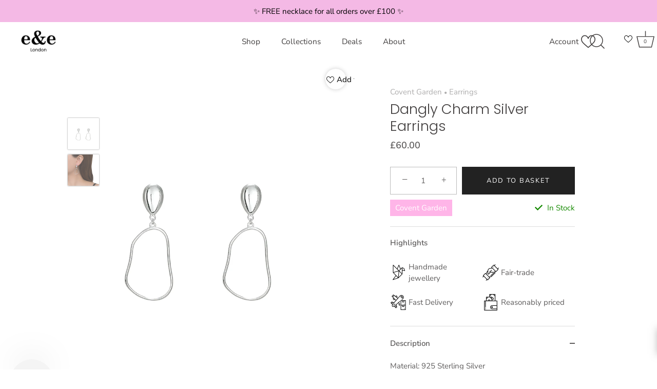

--- FILE ---
content_type: text/html; charset=utf-8
request_url: https://eandejewellery.com/products/silver-dangly-oval-heterojen-earrings
body_size: 47885
content:
<!doctype html>
<html class="no-js" lang="en">
<head>


<!-- Google tag (gtag.js) -->
<script async src="https://www.googletagmanager.com/gtag/js?id=AW-665646345"></script>
<script>
  window.dataLayer = window.dataLayer || [];
  function gtag(){dataLayer.push(arguments);}
  gtag('js', new Date());

  gtag('config', 'AW-665646345');
</script>
<!-- Google tag (gtag.js) -->
<script async src="https://www.googletagmanager.com/gtag/js?id=G-TPEZSDQ79J"></script>
<script>
  window.dataLayer = window.dataLayer || [];
  function gtag(){dataLayer.push(arguments);}
  gtag('js', new Date());

  gtag('config', 'G-TPEZSDQ79J');
</script>
  <script>
/* >> TriplePixel :: start*/
~function(W,H,A,L,E,_){function O(T,R){void 0===R&&(R=!1),H=new XMLHttpRequest,H.open("GET","//triplewhale-pixel.web.app/triplepx.txt?"+~(Date.now()/9e7),!0),H.send(null),H.onreadystatechange=function(){4===H.readyState&&200===H.status?setTimeout(function(){return eval(H.responseText)},50):(299<H.status||H.status<200)&&T&&!R&&(R=!0,O(T-1))}}if(L=window,!L[H+"sn"]){L[H+"sn"]=1;try{A.setItem(H,1+(0|A.getItem(H)||0)),W.includes("⇈")&&A.setItem(H+"Stg",1+(0|A.getItem(H+"Stg")||0)),(E=JSON.parse(A.getItem(H+"U")||"[]")).push(location.href),A.setItem(H+"U",JSON.stringify(E))}catch(e){}A.getItem('"!nC`')||(A=L,A[H]||(L=function(){return Date.now().toString(36)+"_"+Math.random().toString(36)},E=A[H]=function(t,e){return W=L(),(E._q=E._q||[]).push([W,t,e]),E._headless=!0,W},E.ch=W,O(5)))}}("","TriplePixel",localStorage);
/* << TriplePixel :: end*/
</script>

  <script>(function(w,d,t,r,u){var f,n,i;w[u]=w[u]||[],f=function(){var o={ti:"343023210", tm:"shpfy_ui"};o.q=w[u],w[u]=new UET(o),w[u].push("pageLoad")},n=d.createElement(t),n.src=r,n.async=1,n.onload=n.onreadystatechange=function(){var s=this.readyState;s&&s!=="loaded"&&s!=="complete"||(f(),n.onload=n.onreadystatechange=null)},i=d.getElementsByTagName(t)[0],i.parentNode.insertBefore(n,i)})(window,document,"script","//bat.bing.com/bat.js","uetq");</script>


  <!-- Showcase 4.0.9 -->

  <link rel="preload" href="//eandejewellery.com/cdn/shop/t/2/assets/styles.css?v=105765532702501993211765293538" as="style">
  <!--
Elevar Data Layer V2

This file is automatically updated and should not be edited directly.

https://knowledge.getelevar.com/how-to-customize-data-layer-version-2

Updated: 2022-07-21 19:48:08+00:00
Version: 2.37.5
-->
<!-- Google Tag Manager -->
<script>
  window.dataLayer = window.dataLayer || [];
</script>
<script>
(function(w,d,s,l,i){w[l]=w[l]||[];w[l].push({"gtm.start":
  new Date().getTime(),event:"gtm.js"});var f=d.getElementsByTagName(s)[0],
  j=d.createElement(s),dl=l!="dataLayer"?"&l="+l:"";j.async=true;j.src=
  "https://www.googletagmanager.com/gtm.js?id="+i+dl;f.parentNode.insertBefore(j,f);
})(window,document,"script","dataLayer","GTM-PQ566XR");
</script>
<!-- End Google Tag Manager -->
<script id="elevar-gtm-suite-config" type="application/json">{"gtm_id": "GTM-PQ566XR", "event_config": {"cart_reconcile": true, "cart_view": true, "checkout_complete": true, "checkout_step": true, "collection_view": true, "product_add_to_cart": true, "product_add_to_cart_ajax": true, "product_remove_from_cart": true, "product_select": true, "product_view": true, "search_results_view": true, "user": true, "save_order_notes": true}, "gtm_suite_script": "https://shopify-gtm-suite.getelevar.com/shops/b0ca976c6511a677e052aeecb79d778d7d120101/2.37.5/gtm-suite.js", "consent_enabled": false}</script>





  <meta charset="utf-8" />
<meta name="viewport" content="width=device-width,initial-scale=1.0" />
<meta http-equiv="X-UA-Compatible" content="IE=edge">

<link rel="preconnect" href="https://cdn.shopify.com" crossorigin>
<link rel="preconnect" href="https://fonts.shopify.com" crossorigin>
<link rel="preconnect" href="https://monorail-edge.shopifysvc.com"><link rel="preload" as="font" href="//eandejewellery.com/cdn/fonts/poppins/poppins_n3.05f58335c3209cce17da4f1f1ab324ebe2982441.woff2" type="font/woff2" crossorigin>
<link rel="preload" as="font" href="//eandejewellery.com/cdn/fonts/nunito_sans/nunitosans_n4.0276fe080df0ca4e6a22d9cb55aed3ed5ba6b1da.woff2" type="font/woff2" crossorigin>
<link rel="preload" as="font" href="//eandejewellery.com/cdn/fonts/nunito_sans/nunitosans_n4.0276fe080df0ca4e6a22d9cb55aed3ed5ba6b1da.woff2" type="font/woff2" crossorigin>
<link rel="preload" as="font" href="//eandejewellery.com/cdn/fonts/poppins/poppins_n6.aa29d4918bc243723d56b59572e18228ed0786f6.woff2" type="font/woff2" crossorigin><link rel="preload" as="font" href="//eandejewellery.com/cdn/fonts/nunito_sans/nunitosans_n7.25d963ed46da26098ebeab731e90d8802d989fa5.woff2" type="font/woff2" crossorigin><link rel="preload" as="font" href="//eandejewellery.com/cdn/fonts/nunito_sans/nunitosans_i4.6e408730afac1484cf297c30b0e67c86d17fc586.woff2" type="font/woff2" crossorigin><link rel="preload" as="font" href="//eandejewellery.com/cdn/fonts/nunito_sans/nunitosans_i7.8c1124729eec046a321e2424b2acf328c2c12139.woff2" type="font/woff2" crossorigin><link rel="preload" href="//eandejewellery.com/cdn/shop/t/2/assets/vendor.js?v=26564483382332717901616527556" as="script">
<link rel="preload" href="//eandejewellery.com/cdn/shop/t/2/assets/theme.js?v=112839051587458009761620292761" as="script"><link rel="canonical" href="https://eandejewellery.com/products/silver-dangly-oval-heterojen-earrings" /><link rel="shortcut icon" href="//eandejewellery.com/cdn/shop/files/Frame_379.png?v=1676735843" type="image/png" /><meta name="description" content="Who said that earrings should be identical? Heterogeneity is the trend! The striking Silver Dangly Oval Heterojen Earrings are here and we are sure that you will want more of. An impressive combination of 925 sterling silver ovals, in organic and fluid form that resemble each other, but do not match identically. This difference, the heterogeneity of the two pieces, is the element that makes this sterling silver accessory a staple piece in the e&amp;e Silver Earrings collection, as well as the next addition to your little box of silver jewellery treasures. It is the absolute must have! Its elegant and discreet design renders it a timeless piece that you won&#39;t be able to get enough of. The hypoallergenic silver Dangly Oval Heterojen Earrings are easy to wear and can be paired with any outfit, able to upgrade any kind of look.">
<link rel="preload" as="font" href="//eandejewellery.com/cdn/fonts/nunito_sans/nunitosans_n5.6fc0ed1feb3fc393c40619f180fc49c4d0aae0db.woff2" type="font/woff2" crossorigin><link rel="preload" as="font" href="//eandejewellery.com/cdn/fonts/nunito_sans/nunitosans_n6.6e9464eba570101a53130c8130a9e17a8eb55c21.woff2" type="font/woff2" crossorigin><meta name="theme-color" content="#222222">

  <title>
    Dangly Charm Silver Earrings &ndash; e&amp;e Jewellery
  </title>
<meta name="google-site-verification" content="2PoEpctrbbeHHXqN6eMUtln-b1sVYgXdR6NFWl6IWsw" />
  <meta property="og:site_name" content="e&amp;e Jewellery">
<meta property="og:url" content="https://eandejewellery.com/products/silver-dangly-oval-heterojen-earrings">
<meta property="og:title" content="Dangly Charm Silver Earrings">
<meta property="og:type" content="product">
<meta property="og:description" content="Who said that earrings should be identical? Heterogeneity is the trend! The striking Silver Dangly Oval Heterojen Earrings are here and we are sure that you will want more of. An impressive combination of 925 sterling silver ovals, in organic and fluid form that resemble each other, but do not match identically. This difference, the heterogeneity of the two pieces, is the element that makes this sterling silver accessory a staple piece in the e&amp;e Silver Earrings collection, as well as the next addition to your little box of silver jewellery treasures. It is the absolute must have! Its elegant and discreet design renders it a timeless piece that you won&#39;t be able to get enough of. The hypoallergenic silver Dangly Oval Heterojen Earrings are easy to wear and can be paired with any outfit, able to upgrade any kind of look."><meta property="og:image" content="http://eandejewellery.com/cdn/shop/products/EE-1584__04209.1591674255.1280.1280_1200x1200.jpg?v=1616175234">
  <meta property="og:image:secure_url" content="https://eandejewellery.com/cdn/shop/products/EE-1584__04209.1591674255.1280.1280_1200x1200.jpg?v=1616175234">
  <meta property="og:image:width" content="1000">
  <meta property="og:image:height" content="1000"><meta property="og:price:amount" content="60.00">
  <meta property="og:price:currency" content="GBP"><meta name="twitter:site" content="@eandejewellery"><meta name="twitter:card" content="summary_large_image">
<meta name="twitter:title" content="Dangly Charm Silver Earrings">
<meta name="twitter:description" content="Who said that earrings should be identical? Heterogeneity is the trend! The striking Silver Dangly Oval Heterojen Earrings are here and we are sure that you will want more of. An impressive combination of 925 sterling silver ovals, in organic and fluid form that resemble each other, but do not match identically. This difference, the heterogeneity of the two pieces, is the element that makes this sterling silver accessory a staple piece in the e&amp;e Silver Earrings collection, as well as the next addition to your little box of silver jewellery treasures. It is the absolute must have! Its elegant and discreet design renders it a timeless piece that you won&#39;t be able to get enough of. The hypoallergenic silver Dangly Oval Heterojen Earrings are easy to wear and can be paired with any outfit, able to upgrade any kind of look.">


  <link href="//eandejewellery.com/cdn/shop/t/2/assets/styles.css?v=105765532702501993211765293538" rel="stylesheet" type="text/css" media="all" />

  <!-- "snippets/buddha-megamenu.liquid" was not rendered, the associated app was uninstalled -->
<script>!function(){window.ZipifyPages=window.ZipifyPages||{},window.ZipifyPages.analytics={},window.ZipifyPages.currency="GBP",window.ZipifyPages.shopDomain="e-e-jewellery.myshopify.com",window.ZipifyPages.moneyFormat="£{{amount}}",window.ZipifyPages.shopifyOptionsSelector=false,window.ZipifyPages.unitPriceEnabled=false,window.ZipifyPages.alternativeAnalyticsLoading=true,window.ZipifyPages.integrations="".split(","),window.ZipifyPages.crmUrl="https://crms.zipify.com",window.ZipifyPages.isPagesEntity=false,window.ZipifyPages.translations={soldOut:"Sold Out",unavailable:"Unavailable"},window.ZipifyPages.routes={root:"\/",cart:{index:"\/cart",add:"\/cart\/add",change:"\/cart\/change",clear:"\/cart\/clear",update:"\/cart\/update"}};window.ZipifyPages.eventsSubscriptions=[],window.ZipifyPages.on=function(i,a){window.ZipifyPages.eventsSubscriptions.push([i,a])}}();</script><script>(() => {
(()=>{class g{constructor(t={}){this.defaultConfig={sectionIds:[],rootMargin:"0px",onSectionViewed:()=>{},onSectionInteracted:()=>{},minViewTime:500,minVisiblePercentage:30,interactiveSelector:'a, button, input, select, textarea, [role="button"], [tabindex]:not([tabindex="-1"])'},this.config={...this.defaultConfig,...t},this.viewedSections=new Set,this.observer=null,this.viewTimers=new Map,this.init()}init(){document.readyState==="loading"?document.addEventListener("DOMContentLoaded",this.setup.bind(this)):this.setup()}setup(){this.setupObserver(),this.setupGlobalClickTracking()}setupObserver(){const t={root:null,rootMargin:this.config.rootMargin,threshold:[0,.1,.2,.3,.4,.5,.6,.7,.8,.9,1]};this.observer=new IntersectionObserver(e=>{e.forEach(i=>{this.calculateVisibility(i)?this.handleSectionVisible(i.target):this.handleSectionHidden(i.target)})},t),this.config.sectionIds.forEach(e=>{const i=document.getElementById(e);i&&this.observer.observe(i)})}calculateVisibility(t){const e=window.innerHeight,i=window.innerWidth,n=e*i,o=t.boundingClientRect,s=Math.max(0,o.top),c=Math.min(e,o.bottom),d=Math.max(0,o.left),a=Math.min(i,o.right),r=Math.max(0,c-s),l=Math.max(0,a-d)*r,m=n>0?l/n*100:0,h=o.width*o.height,p=h>0?l/h*100:0,S=m>=this.config.minVisiblePercentage,b=p>=80;return S||b}isSectionViewed(t){return this.viewedSections.has(Number(t))}setupGlobalClickTracking(){document.addEventListener("click",t=>{const e=this.findParentTrackedSection(t.target);if(e){const i=this.findInteractiveElement(t.target,e.el);i&&(this.isSectionViewed(e.id)||this.trackSectionView(e.id),this.trackSectionInteract(e.id,i,t))}})}findParentTrackedSection(t){let e=t;for(;e&&e!==document.body;){const i=e.id||e.dataset.zpSectionId,n=i?parseInt(i,10):null;if(n&&!isNaN(n)&&this.config.sectionIds.includes(n))return{el:e,id:n};e=e.parentElement}return null}findInteractiveElement(t,e){let i=t;for(;i&&i!==e;){if(i.matches(this.config.interactiveSelector))return i;i=i.parentElement}return null}trackSectionView(t){this.viewedSections.add(Number(t)),this.config.onSectionViewed(t)}trackSectionInteract(t,e,i){this.config.onSectionInteracted(t,e,i)}handleSectionVisible(t){const e=t.id,i=setTimeout(()=>{this.isSectionViewed(e)||this.trackSectionView(e)},this.config.minViewTime);this.viewTimers.set(e,i)}handleSectionHidden(t){const e=t.id;this.viewTimers.has(e)&&(clearTimeout(this.viewTimers.get(e)),this.viewTimers.delete(e))}addSection(t){if(!this.config.sectionIds.includes(t)){this.config.sectionIds.push(t);const e=document.getElementById(t);e&&this.observer&&this.observer.observe(e)}}}class f{constructor(){this.sectionTracker=new g({onSectionViewed:this.onSectionViewed.bind(this),onSectionInteracted:this.onSectionInteracted.bind(this)}),this.runningSplitTests=[]}getCookie(t){const e=document.cookie.match(new RegExp(`(?:^|; )${t}=([^;]*)`));return e?decodeURIComponent(e[1]):null}setCookie(t,e){let i=`${t}=${encodeURIComponent(e)}; path=/; SameSite=Lax`;location.protocol==="https:"&&(i+="; Secure");const n=new Date;n.setTime(n.getTime()+365*24*60*60*1e3),i+=`; expires=${n.toUTCString()}`,document.cookie=i}pickByWeight(t){const e=Object.entries(t).map(([o,s])=>[Number(o),s]),i=e.reduce((o,[,s])=>o+s,0);let n=Math.random()*i;for(const[o,s]of e){if(n<s)return o;n-=s}return e[e.length-1][0]}render(t){const e=t.blocks,i=t.test,n=i.id,o=`zpSectionSplitTest${n}`;let s=Number(this.getCookie(o));e.some(r=>r.id===s)||(s=this.pickByWeight(i.distribution),this.setCookie(o,s));const c=e.find(r=>r.id===s),d=`sectionSplitTest${c.id}`,a=document.querySelector(`template[data-id="${d}"]`);if(!a){console.error(`Template for split test ${c.id} not found`);return}document.currentScript.parentNode.insertBefore(a.content.cloneNode(!0),document.currentScript),this.runningSplitTests.push({id:n,block:c,templateId:d}),this.initTrackingForSection(c.id)}findSplitTestForSection(t){return this.runningSplitTests.find(e=>e.block.id===Number(t))}initTrackingForSection(t){this.sectionTracker.addSection(t)}onSectionViewed(t){this.trackEvent({sectionId:t,event:"zp_section_viewed"})}onSectionInteracted(t){this.trackEvent({sectionId:t,event:"zp_section_clicked"})}trackEvent({event:t,sectionId:e,payload:i={}}){const n=this.findSplitTestForSection(e);n&&window.Shopify.analytics.publish(t,{...i,sectionId:e,splitTestHash:n.id})}}window.ZipifyPages??={};window.ZipifyPages.SectionSplitTest=new f;})();

})()</script><script>window.performance && window.performance.mark && window.performance.mark('shopify.content_for_header.start');</script><meta name="google-site-verification" content="wU2WBbY2E0LihiNm_1xRJhhu5f3vRdrCm0GPDjT_Emo">
<meta name="google-site-verification" content="--U-SAcVv54fXcrFsMBKXl-_vl5hAjjSoFNdOSP82XM">
<meta name="facebook-domain-verification" content="7l9mu7ixgjjmpvqwk4u41nuti5yt4o">
<meta id="shopify-digital-wallet" name="shopify-digital-wallet" content="/54366503099/digital_wallets/dialog">
<meta name="shopify-checkout-api-token" content="650e99f361655bd53fb9973fb5d79eae">
<meta id="in-context-paypal-metadata" data-shop-id="54366503099" data-venmo-supported="false" data-environment="production" data-locale="en_US" data-paypal-v4="true" data-currency="GBP">
<link rel="alternate" type="application/json+oembed" href="https://eandejewellery.com/products/silver-dangly-oval-heterojen-earrings.oembed">
<script async="async" src="/checkouts/internal/preloads.js?locale=en-GB"></script>
<link rel="preconnect" href="https://shop.app" crossorigin="anonymous">
<script async="async" src="https://shop.app/checkouts/internal/preloads.js?locale=en-GB&shop_id=54366503099" crossorigin="anonymous"></script>
<script id="apple-pay-shop-capabilities" type="application/json">{"shopId":54366503099,"countryCode":"GB","currencyCode":"GBP","merchantCapabilities":["supports3DS"],"merchantId":"gid:\/\/shopify\/Shop\/54366503099","merchantName":"e\u0026e Jewellery","requiredBillingContactFields":["postalAddress","email"],"requiredShippingContactFields":["postalAddress","email"],"shippingType":"shipping","supportedNetworks":["visa","maestro","masterCard","amex","discover","elo"],"total":{"type":"pending","label":"e\u0026e Jewellery","amount":"1.00"},"shopifyPaymentsEnabled":true,"supportsSubscriptions":true}</script>
<script id="shopify-features" type="application/json">{"accessToken":"650e99f361655bd53fb9973fb5d79eae","betas":["rich-media-storefront-analytics"],"domain":"eandejewellery.com","predictiveSearch":true,"shopId":54366503099,"locale":"en"}</script>
<script>var Shopify = Shopify || {};
Shopify.shop = "e-e-jewellery.myshopify.com";
Shopify.locale = "en";
Shopify.currency = {"active":"GBP","rate":"1.0"};
Shopify.country = "GB";
Shopify.theme = {"name":"Showcase","id":119407739067,"schema_name":"Showcase","schema_version":"4.0.9","theme_store_id":677,"role":"main"};
Shopify.theme.handle = "null";
Shopify.theme.style = {"id":null,"handle":null};
Shopify.cdnHost = "eandejewellery.com/cdn";
Shopify.routes = Shopify.routes || {};
Shopify.routes.root = "/";</script>
<script type="module">!function(o){(o.Shopify=o.Shopify||{}).modules=!0}(window);</script>
<script>!function(o){function n(){var o=[];function n(){o.push(Array.prototype.slice.apply(arguments))}return n.q=o,n}var t=o.Shopify=o.Shopify||{};t.loadFeatures=n(),t.autoloadFeatures=n()}(window);</script>
<script>
  window.ShopifyPay = window.ShopifyPay || {};
  window.ShopifyPay.apiHost = "shop.app\/pay";
  window.ShopifyPay.redirectState = null;
</script>
<script id="shop-js-analytics" type="application/json">{"pageType":"product"}</script>
<script defer="defer" async type="module" src="//eandejewellery.com/cdn/shopifycloud/shop-js/modules/v2/client.init-shop-cart-sync_BdyHc3Nr.en.esm.js"></script>
<script defer="defer" async type="module" src="//eandejewellery.com/cdn/shopifycloud/shop-js/modules/v2/chunk.common_Daul8nwZ.esm.js"></script>
<script type="module">
  await import("//eandejewellery.com/cdn/shopifycloud/shop-js/modules/v2/client.init-shop-cart-sync_BdyHc3Nr.en.esm.js");
await import("//eandejewellery.com/cdn/shopifycloud/shop-js/modules/v2/chunk.common_Daul8nwZ.esm.js");

  window.Shopify.SignInWithShop?.initShopCartSync?.({"fedCMEnabled":true,"windoidEnabled":true});

</script>
<script>
  window.Shopify = window.Shopify || {};
  if (!window.Shopify.featureAssets) window.Shopify.featureAssets = {};
  window.Shopify.featureAssets['shop-js'] = {"shop-cart-sync":["modules/v2/client.shop-cart-sync_QYOiDySF.en.esm.js","modules/v2/chunk.common_Daul8nwZ.esm.js"],"init-fed-cm":["modules/v2/client.init-fed-cm_DchLp9rc.en.esm.js","modules/v2/chunk.common_Daul8nwZ.esm.js"],"shop-button":["modules/v2/client.shop-button_OV7bAJc5.en.esm.js","modules/v2/chunk.common_Daul8nwZ.esm.js"],"init-windoid":["modules/v2/client.init-windoid_DwxFKQ8e.en.esm.js","modules/v2/chunk.common_Daul8nwZ.esm.js"],"shop-cash-offers":["modules/v2/client.shop-cash-offers_DWtL6Bq3.en.esm.js","modules/v2/chunk.common_Daul8nwZ.esm.js","modules/v2/chunk.modal_CQq8HTM6.esm.js"],"shop-toast-manager":["modules/v2/client.shop-toast-manager_CX9r1SjA.en.esm.js","modules/v2/chunk.common_Daul8nwZ.esm.js"],"init-shop-email-lookup-coordinator":["modules/v2/client.init-shop-email-lookup-coordinator_UhKnw74l.en.esm.js","modules/v2/chunk.common_Daul8nwZ.esm.js"],"pay-button":["modules/v2/client.pay-button_DzxNnLDY.en.esm.js","modules/v2/chunk.common_Daul8nwZ.esm.js"],"avatar":["modules/v2/client.avatar_BTnouDA3.en.esm.js"],"init-shop-cart-sync":["modules/v2/client.init-shop-cart-sync_BdyHc3Nr.en.esm.js","modules/v2/chunk.common_Daul8nwZ.esm.js"],"shop-login-button":["modules/v2/client.shop-login-button_D8B466_1.en.esm.js","modules/v2/chunk.common_Daul8nwZ.esm.js","modules/v2/chunk.modal_CQq8HTM6.esm.js"],"init-customer-accounts-sign-up":["modules/v2/client.init-customer-accounts-sign-up_C8fpPm4i.en.esm.js","modules/v2/client.shop-login-button_D8B466_1.en.esm.js","modules/v2/chunk.common_Daul8nwZ.esm.js","modules/v2/chunk.modal_CQq8HTM6.esm.js"],"init-shop-for-new-customer-accounts":["modules/v2/client.init-shop-for-new-customer-accounts_CVTO0Ztu.en.esm.js","modules/v2/client.shop-login-button_D8B466_1.en.esm.js","modules/v2/chunk.common_Daul8nwZ.esm.js","modules/v2/chunk.modal_CQq8HTM6.esm.js"],"init-customer-accounts":["modules/v2/client.init-customer-accounts_dRgKMfrE.en.esm.js","modules/v2/client.shop-login-button_D8B466_1.en.esm.js","modules/v2/chunk.common_Daul8nwZ.esm.js","modules/v2/chunk.modal_CQq8HTM6.esm.js"],"shop-follow-button":["modules/v2/client.shop-follow-button_CkZpjEct.en.esm.js","modules/v2/chunk.common_Daul8nwZ.esm.js","modules/v2/chunk.modal_CQq8HTM6.esm.js"],"lead-capture":["modules/v2/client.lead-capture_BntHBhfp.en.esm.js","modules/v2/chunk.common_Daul8nwZ.esm.js","modules/v2/chunk.modal_CQq8HTM6.esm.js"],"checkout-modal":["modules/v2/client.checkout-modal_CfxcYbTm.en.esm.js","modules/v2/chunk.common_Daul8nwZ.esm.js","modules/v2/chunk.modal_CQq8HTM6.esm.js"],"shop-login":["modules/v2/client.shop-login_Da4GZ2H6.en.esm.js","modules/v2/chunk.common_Daul8nwZ.esm.js","modules/v2/chunk.modal_CQq8HTM6.esm.js"],"payment-terms":["modules/v2/client.payment-terms_MV4M3zvL.en.esm.js","modules/v2/chunk.common_Daul8nwZ.esm.js","modules/v2/chunk.modal_CQq8HTM6.esm.js"]};
</script>
<script>(function() {
  var isLoaded = false;
  function asyncLoad() {
    if (isLoaded) return;
    isLoaded = true;
    var urls = ["https:\/\/assets.loopclub.io\/recommendations\/storefront\/js\/personalized-recommendations-v1.js?shop=e-e-jewellery.myshopify.com","https:\/\/static.klaviyo.com\/onsite\/js\/klaviyo.js?company_id=UvzMcn\u0026shop=e-e-jewellery.myshopify.com","https:\/\/shopify.orderdeadline.com\/app\/frontend\/js\/order-deadline.min.js?shop=e-e-jewellery.myshopify.com","https:\/\/dr4qe3ddw9y32.cloudfront.net\/awin-shopify-integration-code.js?advertiserid=19643\u0026v=shopifyApp_1.1.7\u0026shop=e-e-jewellery.myshopify.com","https:\/\/instafeed.nfcube.com\/cdn\/b36399d88240186a161992178e6e65e9.js?shop=e-e-jewellery.myshopify.com","https:\/\/giftbox.ds-cdn.com\/static\/main.js?shop=e-e-jewellery.myshopify.com","https:\/\/js.smile.io\/v1\/smile-shopify.js?shop=e-e-jewellery.myshopify.com","https:\/\/s3.eu-west-1.amazonaws.com\/production-klarna-il-shopify-osm\/a6c5e37d3b587ca7438f15aa90b429b47085a035\/e-e-jewellery.myshopify.com-1708605150701.js?shop=e-e-jewellery.myshopify.com","https:\/\/cdn.pushowl.com\/latest\/sdks\/pushowl-shopify.js?subdomain=e-e-jewellery\u0026environment=production\u0026guid=a453566d-6038-4bbc-9f5f-4177ca09a8c7\u0026shop=e-e-jewellery.myshopify.com"];
    for (var i = 0; i < urls.length; i++) {
      var s = document.createElement('script');
      s.type = 'text/javascript';
      s.async = true;
      s.src = urls[i];
      var x = document.getElementsByTagName('script')[0];
      x.parentNode.insertBefore(s, x);
    }
  };
  if(window.attachEvent) {
    window.attachEvent('onload', asyncLoad);
  } else {
    window.addEventListener('load', asyncLoad, false);
  }
})();</script>
<script id="__st">var __st={"a":54366503099,"offset":0,"reqid":"dab35449-76fd-4063-8f11-c30af67dfd92-1768985679","pageurl":"eandejewellery.com\/products\/silver-dangly-oval-heterojen-earrings","u":"b281aa1b80b8","p":"product","rtyp":"product","rid":6588008661179};</script>
<script>window.ShopifyPaypalV4VisibilityTracking = true;</script>
<script id="captcha-bootstrap">!function(){'use strict';const t='contact',e='account',n='new_comment',o=[[t,t],['blogs',n],['comments',n],[t,'customer']],c=[[e,'customer_login'],[e,'guest_login'],[e,'recover_customer_password'],[e,'create_customer']],r=t=>t.map((([t,e])=>`form[action*='/${t}']:not([data-nocaptcha='true']) input[name='form_type'][value='${e}']`)).join(','),a=t=>()=>t?[...document.querySelectorAll(t)].map((t=>t.form)):[];function s(){const t=[...o],e=r(t);return a(e)}const i='password',u='form_key',d=['recaptcha-v3-token','g-recaptcha-response','h-captcha-response',i],f=()=>{try{return window.sessionStorage}catch{return}},m='__shopify_v',_=t=>t.elements[u];function p(t,e,n=!1){try{const o=window.sessionStorage,c=JSON.parse(o.getItem(e)),{data:r}=function(t){const{data:e,action:n}=t;return t[m]||n?{data:e,action:n}:{data:t,action:n}}(c);for(const[e,n]of Object.entries(r))t.elements[e]&&(t.elements[e].value=n);n&&o.removeItem(e)}catch(o){console.error('form repopulation failed',{error:o})}}const l='form_type',E='cptcha';function T(t){t.dataset[E]=!0}const w=window,h=w.document,L='Shopify',v='ce_forms',y='captcha';let A=!1;((t,e)=>{const n=(g='f06e6c50-85a8-45c8-87d0-21a2b65856fe',I='https://cdn.shopify.com/shopifycloud/storefront-forms-hcaptcha/ce_storefront_forms_captcha_hcaptcha.v1.5.2.iife.js',D={infoText:'Protected by hCaptcha',privacyText:'Privacy',termsText:'Terms'},(t,e,n)=>{const o=w[L][v],c=o.bindForm;if(c)return c(t,g,e,D).then(n);var r;o.q.push([[t,g,e,D],n]),r=I,A||(h.body.append(Object.assign(h.createElement('script'),{id:'captcha-provider',async:!0,src:r})),A=!0)});var g,I,D;w[L]=w[L]||{},w[L][v]=w[L][v]||{},w[L][v].q=[],w[L][y]=w[L][y]||{},w[L][y].protect=function(t,e){n(t,void 0,e),T(t)},Object.freeze(w[L][y]),function(t,e,n,w,h,L){const[v,y,A,g]=function(t,e,n){const i=e?o:[],u=t?c:[],d=[...i,...u],f=r(d),m=r(i),_=r(d.filter((([t,e])=>n.includes(e))));return[a(f),a(m),a(_),s()]}(w,h,L),I=t=>{const e=t.target;return e instanceof HTMLFormElement?e:e&&e.form},D=t=>v().includes(t);t.addEventListener('submit',(t=>{const e=I(t);if(!e)return;const n=D(e)&&!e.dataset.hcaptchaBound&&!e.dataset.recaptchaBound,o=_(e),c=g().includes(e)&&(!o||!o.value);(n||c)&&t.preventDefault(),c&&!n&&(function(t){try{if(!f())return;!function(t){const e=f();if(!e)return;const n=_(t);if(!n)return;const o=n.value;o&&e.removeItem(o)}(t);const e=Array.from(Array(32),(()=>Math.random().toString(36)[2])).join('');!function(t,e){_(t)||t.append(Object.assign(document.createElement('input'),{type:'hidden',name:u})),t.elements[u].value=e}(t,e),function(t,e){const n=f();if(!n)return;const o=[...t.querySelectorAll(`input[type='${i}']`)].map((({name:t})=>t)),c=[...d,...o],r={};for(const[a,s]of new FormData(t).entries())c.includes(a)||(r[a]=s);n.setItem(e,JSON.stringify({[m]:1,action:t.action,data:r}))}(t,e)}catch(e){console.error('failed to persist form',e)}}(e),e.submit())}));const S=(t,e)=>{t&&!t.dataset[E]&&(n(t,e.some((e=>e===t))),T(t))};for(const o of['focusin','change'])t.addEventListener(o,(t=>{const e=I(t);D(e)&&S(e,y())}));const B=e.get('form_key'),M=e.get(l),P=B&&M;t.addEventListener('DOMContentLoaded',(()=>{const t=y();if(P)for(const e of t)e.elements[l].value===M&&p(e,B);[...new Set([...A(),...v().filter((t=>'true'===t.dataset.shopifyCaptcha))])].forEach((e=>S(e,t)))}))}(h,new URLSearchParams(w.location.search),n,t,e,['guest_login'])})(!0,!0)}();</script>
<script integrity="sha256-4kQ18oKyAcykRKYeNunJcIwy7WH5gtpwJnB7kiuLZ1E=" data-source-attribution="shopify.loadfeatures" defer="defer" src="//eandejewellery.com/cdn/shopifycloud/storefront/assets/storefront/load_feature-a0a9edcb.js" crossorigin="anonymous"></script>
<script crossorigin="anonymous" defer="defer" src="//eandejewellery.com/cdn/shopifycloud/storefront/assets/shopify_pay/storefront-65b4c6d7.js?v=20250812"></script>
<script data-source-attribution="shopify.dynamic_checkout.dynamic.init">var Shopify=Shopify||{};Shopify.PaymentButton=Shopify.PaymentButton||{isStorefrontPortableWallets:!0,init:function(){window.Shopify.PaymentButton.init=function(){};var t=document.createElement("script");t.src="https://eandejewellery.com/cdn/shopifycloud/portable-wallets/latest/portable-wallets.en.js",t.type="module",document.head.appendChild(t)}};
</script>
<script data-source-attribution="shopify.dynamic_checkout.buyer_consent">
  function portableWalletsHideBuyerConsent(e){var t=document.getElementById("shopify-buyer-consent"),n=document.getElementById("shopify-subscription-policy-button");t&&n&&(t.classList.add("hidden"),t.setAttribute("aria-hidden","true"),n.removeEventListener("click",e))}function portableWalletsShowBuyerConsent(e){var t=document.getElementById("shopify-buyer-consent"),n=document.getElementById("shopify-subscription-policy-button");t&&n&&(t.classList.remove("hidden"),t.removeAttribute("aria-hidden"),n.addEventListener("click",e))}window.Shopify?.PaymentButton&&(window.Shopify.PaymentButton.hideBuyerConsent=portableWalletsHideBuyerConsent,window.Shopify.PaymentButton.showBuyerConsent=portableWalletsShowBuyerConsent);
</script>
<script data-source-attribution="shopify.dynamic_checkout.cart.bootstrap">document.addEventListener("DOMContentLoaded",(function(){function t(){return document.querySelector("shopify-accelerated-checkout-cart, shopify-accelerated-checkout")}if(t())Shopify.PaymentButton.init();else{new MutationObserver((function(e,n){t()&&(Shopify.PaymentButton.init(),n.disconnect())})).observe(document.body,{childList:!0,subtree:!0})}}));
</script>
<link id="shopify-accelerated-checkout-styles" rel="stylesheet" media="screen" href="https://eandejewellery.com/cdn/shopifycloud/portable-wallets/latest/accelerated-checkout-backwards-compat.css" crossorigin="anonymous">
<style id="shopify-accelerated-checkout-cart">
        #shopify-buyer-consent {
  margin-top: 1em;
  display: inline-block;
  width: 100%;
}

#shopify-buyer-consent.hidden {
  display: none;
}

#shopify-subscription-policy-button {
  background: none;
  border: none;
  padding: 0;
  text-decoration: underline;
  font-size: inherit;
  cursor: pointer;
}

#shopify-subscription-policy-button::before {
  box-shadow: none;
}

      </style>

<script>window.performance && window.performance.mark && window.performance.mark('shopify.content_for_header.end');</script>

  <script>
    document.documentElement.className = document.documentElement.className.replace('no-js', '');
    window.theme = window.theme || {};
    theme.money_format = "£{{amount}}";
    theme.money_container = '.theme-money';
    theme.strings = {
      previous: "Previous",
      next: "Next",
      close: "Close",
      addressError: "Error looking up that address",
      addressNoResults: "No results for that address",
      addressQueryLimit: "You have exceeded the Google API usage limit. Consider upgrading to a \u003ca href=\"https:\/\/developers.google.com\/maps\/premium\/usage-limits\"\u003ePremium Plan\u003c\/a\u003e.",
      authError: "There was a problem authenticating your Google Maps API Key.",
      back: "Back",
      cartConfirmation: "You must agree to the terms and conditions before continuing.",
      loadMore: "Load more",
      infiniteScrollNoMore: "No more results",
      priceNonExistent: "Unavailable",
      buttonDefault: "Add to basket",
      buttonNoStock: "Out of stock",
      buttonNoVariant: "Unavailable",
      variantNoStock: "Sold out",
      unitPriceSeparator: " \/ ",
      colorBoxPrevious: "Previous",
      colorBoxNext: "Next",
      colorBoxClose: "Close",
      navigateHome: "Home",
      productAddingToCart: "Adding",
      productAddedToCart: "Added to cart",
      popupWasAdded: "was added to your cart",
      popupCheckout: "Checkout",
      popupContinueShopping: "Continue shopping",
      onlyXLeft: "[[ quantity ]] in stock",
      priceSoldOut: "Sold Out",
      loading: "Loading...",
      viewCart: "View cart",
      page: "Page {{ page }}",
      imageSlider: "Image slider"
    };
    theme.routes = {
      search_url: '/search',
      cart_url: '/cart',
      cart_add_url: '/cart/add',
      checkout: '/checkout'
    };
    theme.settings = {
      productImageParallax: false,
      animationEnabledDesktop: true,
      animationEnabledMobile: false
    };

    theme.checkViewportFillers = function(){
      var toggleState = false;
      var elPageContent = document.getElementById('page-content');
      if(elPageContent) {
        var elOverlapSection = elPageContent.querySelector('.header-overlap-section');
        if (elOverlapSection) {
          var padding = parseInt(getComputedStyle(elPageContent).getPropertyValue('padding-top'));
          toggleState = ((Math.round(elOverlapSection.offsetTop) - padding) === 0);
        }
      }
      if(toggleState) {
        document.getElementsByTagName('body')[0].classList.add('header-section-overlap');
      } else {
        document.getElementsByTagName('body')[0].classList.remove('header-section-overlap');
      }
    };

    theme.assessAltLogo = function(){
      var elsOverlappers = document.querySelectorAll('.needs-alt-logo');
      var useAltLogo = false;
      if(elsOverlappers.length) {
        var elSiteControlInner = document.querySelector('#site-control .site-control__inner');
        var headerMid = elSiteControlInner.offsetTop + elSiteControlInner.offsetParent.offsetTop + elSiteControlInner.offsetHeight / 2;
        Array.prototype.forEach.call(elsOverlappers, function(el, i){
          var thisTop = el.getBoundingClientRect().top + document.body.scrollTop;
          var thisBottom = thisTop + el.offsetHeight;
          if(headerMid > thisTop && headerMid < thisBottom) {
            useAltLogo = true;
            return false;
          }
        });
      }
      if(useAltLogo) {
        document.getElementsByTagName('body')[0].classList.add('use-alt-logo');
      } else {
        document.getElementsByTagName('body')[0].classList.remove('use-alt-logo');
      }
    };
  </script>

  <!-- QIKIFY NAVIGATOR START --> <script id="qikify-navigator"> 'use strict'; var shopifyCurrencyFormat = "£{{amount}}"; var shopifyLinkLists = [{ id: "main-menu", title: "Main menu", items: ["#","#","/collections/deals","#",], },{ id: "footer", title: "Information", items: ["/pages/klarna-faqs","/pages/jewellery-care","/pages/about-us","/pages/contact-us","/pages/ring-size-guide","/pages/terms-and-conditions","/pages/shipping-returns","/blogs/blog-posts","/pages/student-discount",], },{ id: "shop", title: "Shop", items: ["/collections/rings","/collections/earrings","/collections/chain-necklaces","/collections/bracelets","/collections/earcuffs","/collections/personalised-jewellery","/collections","/collections/deals","https://eandejewellery.com/collections/misha-x-e-and-e",], },{ id: "stores", title: "Stores", items: ["/pages/camden-town-london","/pages/covent-garden-london","/pages/mayfair","/pages/notting-hill-london","/pages/oxford-street-london",], },{ id: "414111334587-child-c6e36dee1c20f80a60822896180b7625-legacy-about", title: "About", items: ["#",], },{ id: "414111301819-child-db0c569a8ae4e1583b662ec13c1b10e3-legacy-collections", title: "Collections", items: ["#","https://eandejewellery.com/collections/misha-x-e-and-e",], },{ id: "409275793595-child-98ae0c4264fadc6ea23dc5a2e377f4c2-legacy-deals", title: "Deals", items: ["#",], },{ id: "409275826363-child-ce5b907cf18902aad178faf2e7aa7810-legacy-shop", title: "Shop", items: ["/collections/rings","/collections/earrings","/collections/necklaces","/collections/bracelets","https://eandejewellery.com/collections/sunglasses-chain","/collections/personalised-jewellery","#",], },{ id: "414117593275-child-1bdcc57342d403cbb3b36e3eae600581-legacy-rings", title: "Rings", items: ["/collections/rings-silver-rings","/collections/rings-gold-plated-rings","/collections/pearl-rings","/collections/initial-rings-1","/collections/signet-rings",], },{ id: "414117757115-child-eb6c59f2a598dccf6a7b47884183600d-legacy-earrings", title: "Earrings", items: ["/collections/piercings","/collections/earrings-silver-earrings","/collections/hoop-earrings","/collections/statement-earrings","/collections/initial-earrings-1","/collections/gemstone-earrings","/collections/huggie-hoops-earrings","/collections/gold-plated-earrings","/collections/categories-earrings-pearl-earrings-html","/collections/stud-earrings","/collections/initial-stud-earrings",], },{ id: "414118248635-child-429b969352dc39193babe7c30a4302ce-legacy-necklaces", title: "Necklaces", items: ["/collections/evil-eye-necklaces","/collections/silver-necklaces","/collections/gold-plated-necklaces","/collections/chain-necklaces","/collections/initial-necklaces-1","/collections/categories-necklaces-pearl-necklaces-html","/collections/baby-doll-necklaces",], },{ id: "414118510779-child-8bae44074069fc491c83b3f68abb92b8-legacy-bracelets", title: "Bracelets", items: ["/collections/silver-bracelets","/collections/chain-bracelets","/collections/gold-plated-bracelets","/collections/categories-bracelets-pearl-bracelets-html",], },{ id: "414132273339-child-500cb3fcdd240fd04535089eebd8b06a-legacy-personalised-jewellery", title: "Personalised Jewellery", items: ["/collections/initial-piercings","/collections/initial-necklaces","/collections/initial-earrings","/collections/initial-jewelerry","/collections/initial-rings",], },{ id: "414686445755-child-5f9baaccd9d4ccbfd9b6a21a38ea96e2-legacy-best-deals", title: "Best Deals", items: ["/collections/under-10","/collections/mix-any-2-for-10","/collections/mix-any-2-for-20","/collections/mix-any-2-for-25","/collections/mix-any-2-for-30","/collections/mix-any-2-for-35","/collections/25-each-2-for-45",], },{ id: "414686478523-child-dcabb68df1c6f91f78a1dc2d0dfce432-legacy-best-collection", title: "Best Collection", items: ["/collections/new-arrivals","/collections/find-the-gifts","/collections/pearl-jewellery-collections","/collections/silver-jewellery","/collections/personalised-jewellery",], },{ id: "414686707899-child-9faf49caa37a6d0f91847504636f6798-legacy-about", title: "About", items: ["/pages/about-us","/pages/jewellery-care",], },{ id: "collection-nav", title: "collection nav", items: ["/collections/best-selling-products","/collections/earrings","/collections/necklaces","/collections/rings","/collections/bracelets","/collections/cg","https://eandejewellery.com/collections/misha-x-e-and-e","https://eandejewellery.com/collections/covent-garden","/collections/earcuffs","/collections/anklets","/collections/new-arrivals","https://eandejewellery.com/collections/sunglasses-chain","/collections/personalised-jewellery","/collections/brooches","/collections/pearl-jewellery-collections",], },{ id: "something-else", title: "something else", items: ["/collections/earrings","/collections/chain-necklaces","/collections/rings","/collections/deals","/collections/bracelets","/collections/earcuffs",], },{ id: "417158365371-child-971fe643329b4b5b03663796d7c7dccc-legacy-more", title: "More", items: ["/collections/anklets","/collections/brooches","/collections/earcuffs","/collections/misha-x-e-and-e",], },{ id: "gift-wrapping", title: "Gift wrapping", items: [], },{ id: "customer-account-main-menu", title: "Customer account main menu", items: ["/","https://shopify.com/54366503099/account/orders?locale=en&region_country=GB",], },]; window.shopifyLinkLists = shopifyLinkLists; window.shopifyCurrencyFormat = shopifyCurrencyFormat; </script> <!-- QIKIFY NAVIGATOR END -->
<script id="qikify-smartmenu-status" type="application/json"></script><script id="qikify-smartmenu-data" type="application/json"></script>
  <script src="https://code.jquery.com/jquery-1.12.4.min.js" integrity="sha256-ZosEbRLbNQzLpnKIkEdrPv7lOy9C27hHQ+Xp8a4MxAQ=" crossorigin="anonymous"></script>
  <script type="text/javascript" src="https://sdk.qikify.com/tmenu/app-v5.js?token=0hFODmeIfoE81x4ZPWGqBS44cKt6CsWy&shop=e-e-jewellery.myshopify.com" defer="defer"></script>
 

<script>window.__pagefly_analytics_settings__={"acceptTracking":false};</script>
 


  
  <!-- Hotjar Tracking Code for https://eandejewellery.com/ --> <script> (function(h,o,t,j,a,r){ h.hj=h.hj||function(){(h.hj.q=h.hj.q||[]).push(arguments)}; h._hjSettings={hjid:2409132,hjsv:6}; a=o.getElementsByTagName('head')[0]; r=o.createElement('script');r.async=1; r.src=t+h._hjSettings.hjid+j+h._hjSettings.hjsv; a.appendChild(r); })(window,document,'https://static.hotjar.com/c/hotjar-','.js?sv='); </script>
  
  <script type="text/javascript">if(typeof window.hulkappsWishlist === 'undefined') {
        window.hulkappsWishlist = {};
        }
        window.hulkappsWishlist.baseURL = '/apps/advanced-wishlist/api';
        window.hulkappsWishlist.hasAppBlockSupport = '';
        </script>
<script>window.is_hulkpo_installed=false</script>
    <!-- Upsell & Cross Sell - Selleasy by Logbase - Starts -->
<!--       <script src='https://upsell-app.logbase.io/lb-upsell.js?shop=e-e-jewellery.myshopify.com' defer></script> -->
    <!-- Upsell & Cross Sell - Selleasy by Logbase - Ends -->


<!-- BEGIN app block: shopify://apps/hulk-discounts/blocks/app-embed/25745434-52e7-4378-88f1-890df18a0110 --><!-- BEGIN app snippet: hulkapps_volume_discount -->
    <script>
      var is_po = false
      if(window.hulkapps != undefined && window.hulkapps != '' ){
        var is_po = window.hulkapps.is_product_option
      }
      
        window.hulkapps = {
          shop_slug: "e-e-jewellery",
          store_id: "e-e-jewellery.myshopify.com",
          money_format: "£{{amount}}",
          cart: null,
          product: null,
          product_collections: null,
          product_variants: null,
          is_volume_discount: true,
          is_product_option: is_po,
          product_id: null,
          page_type: null,
          po_url: "https://productoption.hulkapps.com",
          vd_url: "https://volumediscount.hulkapps.com",
          vd_proxy_url: "https://eandejewellery.com",
          customer: null
        }
        

        window.hulkapps.page_type = "cart";
        window.hulkapps.cart = {"note":null,"attributes":{},"original_total_price":0,"total_price":0,"total_discount":0,"total_weight":0.0,"item_count":0,"items":[],"requires_shipping":false,"currency":"GBP","items_subtotal_price":0,"cart_level_discount_applications":[],"checkout_charge_amount":0}
        if (typeof window.hulkapps.cart.items == "object") {
          for (var i=0; i<window.hulkapps.cart.items.length; i++) {
            ["sku", "grams", "vendor", "url", "image", "handle", "requires_shipping", "product_type", "product_description"].map(function(a) {
              delete window.hulkapps.cart.items[i][a]
            })
          }
        }
        window.hulkapps.cart_collections = {}
        window.hulkapps.product_tags = {}
        

      
        window.hulkapps.page_type = "product"
        window.hulkapps.product_id = "6588008661179";
        window.hulkapps.product = {"id":6588008661179,"title":"Dangly Charm Silver Earrings","handle":"silver-dangly-oval-heterojen-earrings","description":"\u003cp\u003e\u003cspan data-sheets-value=\"{\u0026quot;1\u0026quot;:2,\u0026quot;2\u0026quot;:\u0026quot;Who said that earrings should be identical? Heterogeneity is the trend! \\n\\nThe striking Silver Dangly Oval Heterojen Earrings are here and we are sure that you will want more of.\\n\\nAn impressive combination of 925 sterling silver ovals, in organic and fluid form that resemble each other, but do not match identically. This difference, the heterogeneity of the two pieces, is the element that makes this sterling silver accessory a staple piece in the e\u0026amp;e Silver Earring collection, as well as the next addition to your little box of jewellery treasures. It is the absolute must have! \\n\\nIts elegant and discreet design renders it a timeless piece that you won't be able to get enough of. The hypoallergenic silver Dangly Oval Heterojen Earrings are easy to wear and can be paired with any outfit, able to upgrade any kind of look. \\n\u0026quot;}\" data-sheets-userformat='{\"2\":14845,\"3\":{\"1\":0,\"3\":1},\"5\":{\"1\":[{\"1\":2,\"2\":0,\"5\":{\"1\":2,\"2\":0}},{\"1\":0,\"2\":0,\"3\":3},{\"1\":1,\"2\":0,\"4\":1}]},\"6\":{\"1\":[{\"1\":2,\"2\":0,\"5\":{\"1\":2,\"2\":0}},{\"1\":0,\"2\":0,\"3\":3},{\"1\":1,\"2\":0,\"4\":1}]},\"7\":{\"1\":[{\"1\":2,\"2\":0,\"5\":{\"1\":2,\"2\":0}},{\"1\":0,\"2\":0,\"3\":3},{\"1\":1,\"2\":0,\"4\":1}]},\"8\":{\"1\":[{\"1\":2,\"2\":0,\"5\":{\"1\":2,\"2\":0}},{\"1\":0,\"2\":0,\"3\":3},{\"1\":1,\"2\":0,\"4\":1}]},\"9\":0,\"10\":1,\"11\":4,\"14\":{\"1\":3,\"3\":1},\"15\":\"Tahoma\",\"16\":11}'\u003e\u003cspan data-sheets-value='{\"1\":2,\"2\":\"A timeless piece full of elegance, and a highlight of the e\u0026amp;e Pearl Earrings Collection. This lovely Dangly Round Pearl Earrings are a mesmerizing synthesis crafted with delicacy and charm. Fresh water creamy pearls hanging from small round open hooks embellished with cubic zirconia for a glossy, charming finish. All the elements are held together on a 18ct gold plated stud with secure piercing clasp, made by nickel free and non-allergenic material. \\nThe gorgeous Dangly Round Pearl Earrings are easy-to-wear and perfect for any look. They will bring a happy and at the same time classy note to your look, or it can be a perfect gift for your girlfriend, delivered to you in one of our soft fabric signature e\u0026amp;e’s pouches.\\n\"}' data-sheets-userformat='{\"2\":12797,\"3\":{\"1\":0,\"3\":1},\"5\":{\"1\":[{\"1\":2,\"2\":0,\"5\":{\"1\":2,\"2\":0}},{\"1\":0,\"2\":0,\"3\":3},{\"1\":1,\"2\":0,\"4\":1}]},\"6\":{\"1\":[{\"1\":2,\"2\":0,\"5\":{\"1\":2,\"2\":0}},{\"1\":0,\"2\":0,\"3\":3},{\"1\":1,\"2\":0,\"4\":1}]},\"7\":{\"1\":[{\"1\":2,\"2\":0,\"5\":{\"1\":2,\"2\":0}},{\"1\":0,\"2\":0,\"3\":3},{\"1\":1,\"2\":0,\"4\":1}]},\"8\":{\"1\":[{\"1\":2,\"2\":0,\"5\":{\"1\":2,\"2\":0}},{\"1\":0,\"2\":0,\"3\":3},{\"1\":1,\"2\":0,\"4\":1}]},\"9\":0,\"10\":1,\"11\":4,\"15\":\"SimSun\",\"16\":12}'\u003e\u003cspan class=\"s1\"\u003e\u003cstrong\u003e\u003c\/strong\u003eMaterial: 925 Sterling Silver\u003cbr\u003e\u003c\/span\u003e\u003c\/span\u003e\u003cspan data-sheets-value='{\"1\":2,\"2\":\"A timeless piece full of elegance, and a highlight of the e\u0026amp;e Pearl Earrings Collection. This lovely Dangly Round Pearl Earrings are a mesmerizing synthesis crafted with delicacy and charm. Fresh water creamy pearls hanging from small round open hooks embellished with cubic zirconia for a glossy, charming finish. All the elements are held together on a 18ct gold plated stud with secure piercing clasp, made by nickel free and non-allergenic material. \\nThe gorgeous Dangly Round Pearl Earrings are easy-to-wear and perfect for any look. They will bring a happy and at the same time classy note to your look, or it can be a perfect gift for your girlfriend, delivered to you in one of our soft fabric signature e\u0026amp;e’s pouches.\\n\"}' data-sheets-userformat='{\"2\":12797,\"3\":{\"1\":0,\"3\":1},\"5\":{\"1\":[{\"1\":2,\"2\":0,\"5\":{\"1\":2,\"2\":0}},{\"1\":0,\"2\":0,\"3\":3},{\"1\":1,\"2\":0,\"4\":1}]},\"6\":{\"1\":[{\"1\":2,\"2\":0,\"5\":{\"1\":2,\"2\":0}},{\"1\":0,\"2\":0,\"3\":3},{\"1\":1,\"2\":0,\"4\":1}]},\"7\":{\"1\":[{\"1\":2,\"2\":0,\"5\":{\"1\":2,\"2\":0}},{\"1\":0,\"2\":0,\"3\":3},{\"1\":1,\"2\":0,\"4\":1}]},\"8\":{\"1\":[{\"1\":2,\"2\":0,\"5\":{\"1\":2,\"2\":0}},{\"1\":0,\"2\":0,\"3\":3},{\"1\":1,\"2\":0,\"4\":1}]},\"9\":0,\"10\":1,\"11\":4,\"15\":\"SimSun\",\"16\":12}'\u003e\u003cspan class=\"s1\"\u003e\u003cspan class=\"s1\"\u003eWeight: Light\u003cbr\u003e\u003c\/span\u003e\u003c\/span\u003e\u003c\/span\u003e\u003cspan data-sheets-value='{\"1\":2,\"2\":\"A timeless piece full of elegance, and a highlight of the e\u0026amp;e Pearl Earrings Collection. This lovely Dangly Round Pearl Earrings are a mesmerizing synthesis crafted with delicacy and charm. Fresh water creamy pearls hanging from small round open hooks embellished with cubic zirconia for a glossy, charming finish. All the elements are held together on a 18ct gold plated stud with secure piercing clasp, made by nickel free and non-allergenic material. \\nThe gorgeous Dangly Round Pearl Earrings are easy-to-wear and perfect for any look. They will bring a happy and at the same time classy note to your look, or it can be a perfect gift for your girlfriend, delivered to you in one of our soft fabric signature e\u0026amp;e’s pouches.\\n\"}' data-sheets-userformat='{\"2\":12797,\"3\":{\"1\":0,\"3\":1},\"5\":{\"1\":[{\"1\":2,\"2\":0,\"5\":{\"1\":2,\"2\":0}},{\"1\":0,\"2\":0,\"3\":3},{\"1\":1,\"2\":0,\"4\":1}]},\"6\":{\"1\":[{\"1\":2,\"2\":0,\"5\":{\"1\":2,\"2\":0}},{\"1\":0,\"2\":0,\"3\":3},{\"1\":1,\"2\":0,\"4\":1}]},\"7\":{\"1\":[{\"1\":2,\"2\":0,\"5\":{\"1\":2,\"2\":0}},{\"1\":0,\"2\":0,\"3\":3},{\"1\":1,\"2\":0,\"4\":1}]},\"8\":{\"1\":[{\"1\":2,\"2\":0,\"5\":{\"1\":2,\"2\":0}},{\"1\":0,\"2\":0,\"3\":3},{\"1\":1,\"2\":0,\"4\":1}]},\"9\":0,\"10\":1,\"11\":4,\"15\":\"SimSun\",\"16\":12}'\u003e\u003cspan class=\"s1\"\u003eHypoallergenic \/ Nickel-free\u003cbr\u003e\u003c\/span\u003e\u003c\/span\u003e\u003cspan data-sheets-value='{\"1\":2,\"2\":\"A timeless piece full of elegance, and a highlight of the e\u0026amp;e Pearl Earrings Collection. This lovely Dangly Round Pearl Earrings are a mesmerizing synthesis crafted with delicacy and charm. Fresh water creamy pearls hanging from small round open hooks embellished with cubic zirconia for a glossy, charming finish. All the elements are held together on a 18ct gold plated stud with secure piercing clasp, made by nickel free and non-allergenic material. \\nThe gorgeous Dangly Round Pearl Earrings are easy-to-wear and perfect for any look. They will bring a happy and at the same time classy note to your look, or it can be a perfect gift for your girlfriend, delivered to you in one of our soft fabric signature e\u0026amp;e’s pouches.\\n\"}' data-sheets-userformat='{\"2\":12797,\"3\":{\"1\":0,\"3\":1},\"5\":{\"1\":[{\"1\":2,\"2\":0,\"5\":{\"1\":2,\"2\":0}},{\"1\":0,\"2\":0,\"3\":3},{\"1\":1,\"2\":0,\"4\":1}]},\"6\":{\"1\":[{\"1\":2,\"2\":0,\"5\":{\"1\":2,\"2\":0}},{\"1\":0,\"2\":0,\"3\":3},{\"1\":1,\"2\":0,\"4\":1}]},\"7\":{\"1\":[{\"1\":2,\"2\":0,\"5\":{\"1\":2,\"2\":0}},{\"1\":0,\"2\":0,\"3\":3},{\"1\":1,\"2\":0,\"4\":1}]},\"8\":{\"1\":[{\"1\":2,\"2\":0,\"5\":{\"1\":2,\"2\":0}},{\"1\":0,\"2\":0,\"3\":3},{\"1\":1,\"2\":0,\"4\":1}]},\"9\":0,\"10\":1,\"11\":4,\"15\":\"SimSun\",\"16\":12}'\u003e\u003cspan class=\"s1\"\u003e30 days easy returns\u003cbr\u003e\u003c\/span\u003e\u003c\/span\u003e\u003cspan data-sheets-value='{\"1\":2,\"2\":\"A timeless piece full of elegance, and a highlight of the e\u0026amp;e Pearl Earrings Collection. This lovely Dangly Round Pearl Earrings are a mesmerizing synthesis crafted with delicacy and charm. Fresh water creamy pearls hanging from small round open hooks embellished with cubic zirconia for a glossy, charming finish. All the elements are held together on a 18ct gold plated stud with secure piercing clasp, made by nickel free and non-allergenic material. \\nThe gorgeous Dangly Round Pearl Earrings are easy-to-wear and perfect for any look. They will bring a happy and at the same time classy note to your look, or it can be a perfect gift for your girlfriend, delivered to you in one of our soft fabric signature e\u0026amp;e’s pouches.\\n\"}' data-sheets-userformat='{\"2\":12797,\"3\":{\"1\":0,\"3\":1},\"5\":{\"1\":[{\"1\":2,\"2\":0,\"5\":{\"1\":2,\"2\":0}},{\"1\":0,\"2\":0,\"3\":3},{\"1\":1,\"2\":0,\"4\":1}]},\"6\":{\"1\":[{\"1\":2,\"2\":0,\"5\":{\"1\":2,\"2\":0}},{\"1\":0,\"2\":0,\"3\":3},{\"1\":1,\"2\":0,\"4\":1}]},\"7\":{\"1\":[{\"1\":2,\"2\":0,\"5\":{\"1\":2,\"2\":0}},{\"1\":0,\"2\":0,\"3\":3},{\"1\":1,\"2\":0,\"4\":1}]},\"8\":{\"1\":[{\"1\":2,\"2\":0,\"5\":{\"1\":2,\"2\":0}},{\"1\":0,\"2\":0,\"3\":3},{\"1\":1,\"2\":0,\"4\":1}]},\"9\":0,\"10\":1,\"11\":4,\"15\":\"SimSun\",\"16\":12}'\u003e\u003cspan class=\"s1\"\u003eHandmade \u003c\/span\u003e\u003c\/span\u003e\u003c\/span\u003e\u003c\/p\u003e\r\n\u003cp\u003e\u003cspan data-sheets-value=\"{\" said that earrings should be identical heterogeneity is the trend striking silver dangly oval heterojen are here and we sure you will want more of. impressive combination of sterling ovals in organic fluid form resemble each other but do not match identically. this difference two pieces element makes accessory a staple piece e earring collection as well next addition to your little box jewellery treasures. it absolute must have elegant discreet design renders timeless won able get enough hypoallergenic easy wear can paired with any outfit upgrade kind look. data-sheets-userformat=\"{\"\u003eWho said that earrings should be identical? Heterogeneity is the trend!\u003cbr\u003e\u003cbr\u003eThe striking Silver Dangly Oval Heterojen Earrings are here and we are sure that you will want more of.\u003cbr\u003e\u003cbr\u003eAn impressive combination of \u003cstrong\u003e925 sterling silver\u003c\/strong\u003e ovals, in organic and fluid form that resemble each other, but do not match identically. This difference, the heterogeneity of the two pieces, is the element that makes this\u003cstrong\u003e sterling silver accessory\u003c\/strong\u003e a staple piece in the e\u0026amp;e Silver Earrings collection, as well as the next addition to your little box of silver jewellery treasures. It is the absolute must have!\u003cbr\u003e\u003cbr\u003eIts elegant and discreet design renders it a timeless piece that you won't be able to get enough of. The hypoallergenic silver Dangly Oval Heterojen Earrings are easy to wear and can be paired with any outfit, able to upgrade any kind of look.\u003cbr\u003e\u003c\/span\u003e\u003c\/p\u003e","published_at":"2021-03-19T17:33:51+00:00","created_at":"2021-03-19T17:33:51+00:00","vendor":"Covent Garden","type":"Earrings","tags":["Collections","Collections-49","Collections-55","Covent Garden","Earrings","Earrings-26","Earrings-35","Silver Earrings","Silver Earrings-35","Silver Jewellery","Silver Jewellery-55","Sterling Silver"],"price":6000,"price_min":6000,"price_max":6000,"available":true,"price_varies":false,"compare_at_price":null,"compare_at_price_min":0,"compare_at_price_max":0,"compare_at_price_varies":false,"variants":[{"id":39501379076283,"title":"Default Title","option1":"Default Title","option2":null,"option3":null,"sku":"EE-1584","requires_shipping":true,"taxable":true,"featured_image":null,"available":true,"name":"Dangly Charm Silver Earrings","public_title":null,"options":["Default Title"],"price":6000,"weight":0,"compare_at_price":null,"inventory_management":"shopify","barcode":"5056548208328","requires_selling_plan":false,"selling_plan_allocations":[]}],"images":["\/\/eandejewellery.com\/cdn\/shop\/products\/EE-1584__04209.1591674255.1280.1280.jpg?v=1616175234","\/\/eandejewellery.com\/cdn\/shop\/products\/EE-1584__97394.1591674256.1280.1280.jpg?v=1616175237"],"featured_image":"\/\/eandejewellery.com\/cdn\/shop\/products\/EE-1584__04209.1591674255.1280.1280.jpg?v=1616175234","options":["Title"],"media":[{"alt":"Silver Dangly Oval Heterojen Earrings","id":20411817164987,"position":1,"preview_image":{"aspect_ratio":1.0,"height":1000,"width":1000,"src":"\/\/eandejewellery.com\/cdn\/shop\/products\/EE-1584__04209.1591674255.1280.1280.jpg?v=1616175234"},"aspect_ratio":1.0,"height":1000,"media_type":"image","src":"\/\/eandejewellery.com\/cdn\/shop\/products\/EE-1584__04209.1591674255.1280.1280.jpg?v=1616175234","width":1000},{"alt":"Silver Dangly Oval Heterojen Earrings","id":20411817492667,"position":2,"preview_image":{"aspect_ratio":1.0,"height":1000,"width":1000,"src":"\/\/eandejewellery.com\/cdn\/shop\/products\/EE-1584__97394.1591674256.1280.1280.jpg?v=1616175237"},"aspect_ratio":1.0,"height":1000,"media_type":"image","src":"\/\/eandejewellery.com\/cdn\/shop\/products\/EE-1584__97394.1591674256.1280.1280.jpg?v=1616175237","width":1000}],"requires_selling_plan":false,"selling_plan_groups":[],"content":"\u003cp\u003e\u003cspan data-sheets-value=\"{\u0026quot;1\u0026quot;:2,\u0026quot;2\u0026quot;:\u0026quot;Who said that earrings should be identical? Heterogeneity is the trend! \\n\\nThe striking Silver Dangly Oval Heterojen Earrings are here and we are sure that you will want more of.\\n\\nAn impressive combination of 925 sterling silver ovals, in organic and fluid form that resemble each other, but do not match identically. This difference, the heterogeneity of the two pieces, is the element that makes this sterling silver accessory a staple piece in the e\u0026amp;e Silver Earring collection, as well as the next addition to your little box of jewellery treasures. It is the absolute must have! \\n\\nIts elegant and discreet design renders it a timeless piece that you won't be able to get enough of. The hypoallergenic silver Dangly Oval Heterojen Earrings are easy to wear and can be paired with any outfit, able to upgrade any kind of look. \\n\u0026quot;}\" data-sheets-userformat='{\"2\":14845,\"3\":{\"1\":0,\"3\":1},\"5\":{\"1\":[{\"1\":2,\"2\":0,\"5\":{\"1\":2,\"2\":0}},{\"1\":0,\"2\":0,\"3\":3},{\"1\":1,\"2\":0,\"4\":1}]},\"6\":{\"1\":[{\"1\":2,\"2\":0,\"5\":{\"1\":2,\"2\":0}},{\"1\":0,\"2\":0,\"3\":3},{\"1\":1,\"2\":0,\"4\":1}]},\"7\":{\"1\":[{\"1\":2,\"2\":0,\"5\":{\"1\":2,\"2\":0}},{\"1\":0,\"2\":0,\"3\":3},{\"1\":1,\"2\":0,\"4\":1}]},\"8\":{\"1\":[{\"1\":2,\"2\":0,\"5\":{\"1\":2,\"2\":0}},{\"1\":0,\"2\":0,\"3\":3},{\"1\":1,\"2\":0,\"4\":1}]},\"9\":0,\"10\":1,\"11\":4,\"14\":{\"1\":3,\"3\":1},\"15\":\"Tahoma\",\"16\":11}'\u003e\u003cspan data-sheets-value='{\"1\":2,\"2\":\"A timeless piece full of elegance, and a highlight of the e\u0026amp;e Pearl Earrings Collection. This lovely Dangly Round Pearl Earrings are a mesmerizing synthesis crafted with delicacy and charm. Fresh water creamy pearls hanging from small round open hooks embellished with cubic zirconia for a glossy, charming finish. All the elements are held together on a 18ct gold plated stud with secure piercing clasp, made by nickel free and non-allergenic material. \\nThe gorgeous Dangly Round Pearl Earrings are easy-to-wear and perfect for any look. They will bring a happy and at the same time classy note to your look, or it can be a perfect gift for your girlfriend, delivered to you in one of our soft fabric signature e\u0026amp;e’s pouches.\\n\"}' data-sheets-userformat='{\"2\":12797,\"3\":{\"1\":0,\"3\":1},\"5\":{\"1\":[{\"1\":2,\"2\":0,\"5\":{\"1\":2,\"2\":0}},{\"1\":0,\"2\":0,\"3\":3},{\"1\":1,\"2\":0,\"4\":1}]},\"6\":{\"1\":[{\"1\":2,\"2\":0,\"5\":{\"1\":2,\"2\":0}},{\"1\":0,\"2\":0,\"3\":3},{\"1\":1,\"2\":0,\"4\":1}]},\"7\":{\"1\":[{\"1\":2,\"2\":0,\"5\":{\"1\":2,\"2\":0}},{\"1\":0,\"2\":0,\"3\":3},{\"1\":1,\"2\":0,\"4\":1}]},\"8\":{\"1\":[{\"1\":2,\"2\":0,\"5\":{\"1\":2,\"2\":0}},{\"1\":0,\"2\":0,\"3\":3},{\"1\":1,\"2\":0,\"4\":1}]},\"9\":0,\"10\":1,\"11\":4,\"15\":\"SimSun\",\"16\":12}'\u003e\u003cspan class=\"s1\"\u003e\u003cstrong\u003e\u003c\/strong\u003eMaterial: 925 Sterling Silver\u003cbr\u003e\u003c\/span\u003e\u003c\/span\u003e\u003cspan data-sheets-value='{\"1\":2,\"2\":\"A timeless piece full of elegance, and a highlight of the e\u0026amp;e Pearl Earrings Collection. This lovely Dangly Round Pearl Earrings are a mesmerizing synthesis crafted with delicacy and charm. Fresh water creamy pearls hanging from small round open hooks embellished with cubic zirconia for a glossy, charming finish. All the elements are held together on a 18ct gold plated stud with secure piercing clasp, made by nickel free and non-allergenic material. \\nThe gorgeous Dangly Round Pearl Earrings are easy-to-wear and perfect for any look. They will bring a happy and at the same time classy note to your look, or it can be a perfect gift for your girlfriend, delivered to you in one of our soft fabric signature e\u0026amp;e’s pouches.\\n\"}' data-sheets-userformat='{\"2\":12797,\"3\":{\"1\":0,\"3\":1},\"5\":{\"1\":[{\"1\":2,\"2\":0,\"5\":{\"1\":2,\"2\":0}},{\"1\":0,\"2\":0,\"3\":3},{\"1\":1,\"2\":0,\"4\":1}]},\"6\":{\"1\":[{\"1\":2,\"2\":0,\"5\":{\"1\":2,\"2\":0}},{\"1\":0,\"2\":0,\"3\":3},{\"1\":1,\"2\":0,\"4\":1}]},\"7\":{\"1\":[{\"1\":2,\"2\":0,\"5\":{\"1\":2,\"2\":0}},{\"1\":0,\"2\":0,\"3\":3},{\"1\":1,\"2\":0,\"4\":1}]},\"8\":{\"1\":[{\"1\":2,\"2\":0,\"5\":{\"1\":2,\"2\":0}},{\"1\":0,\"2\":0,\"3\":3},{\"1\":1,\"2\":0,\"4\":1}]},\"9\":0,\"10\":1,\"11\":4,\"15\":\"SimSun\",\"16\":12}'\u003e\u003cspan class=\"s1\"\u003e\u003cspan class=\"s1\"\u003eWeight: Light\u003cbr\u003e\u003c\/span\u003e\u003c\/span\u003e\u003c\/span\u003e\u003cspan data-sheets-value='{\"1\":2,\"2\":\"A timeless piece full of elegance, and a highlight of the e\u0026amp;e Pearl Earrings Collection. This lovely Dangly Round Pearl Earrings are a mesmerizing synthesis crafted with delicacy and charm. Fresh water creamy pearls hanging from small round open hooks embellished with cubic zirconia for a glossy, charming finish. All the elements are held together on a 18ct gold plated stud with secure piercing clasp, made by nickel free and non-allergenic material. \\nThe gorgeous Dangly Round Pearl Earrings are easy-to-wear and perfect for any look. They will bring a happy and at the same time classy note to your look, or it can be a perfect gift for your girlfriend, delivered to you in one of our soft fabric signature e\u0026amp;e’s pouches.\\n\"}' data-sheets-userformat='{\"2\":12797,\"3\":{\"1\":0,\"3\":1},\"5\":{\"1\":[{\"1\":2,\"2\":0,\"5\":{\"1\":2,\"2\":0}},{\"1\":0,\"2\":0,\"3\":3},{\"1\":1,\"2\":0,\"4\":1}]},\"6\":{\"1\":[{\"1\":2,\"2\":0,\"5\":{\"1\":2,\"2\":0}},{\"1\":0,\"2\":0,\"3\":3},{\"1\":1,\"2\":0,\"4\":1}]},\"7\":{\"1\":[{\"1\":2,\"2\":0,\"5\":{\"1\":2,\"2\":0}},{\"1\":0,\"2\":0,\"3\":3},{\"1\":1,\"2\":0,\"4\":1}]},\"8\":{\"1\":[{\"1\":2,\"2\":0,\"5\":{\"1\":2,\"2\":0}},{\"1\":0,\"2\":0,\"3\":3},{\"1\":1,\"2\":0,\"4\":1}]},\"9\":0,\"10\":1,\"11\":4,\"15\":\"SimSun\",\"16\":12}'\u003e\u003cspan class=\"s1\"\u003eHypoallergenic \/ Nickel-free\u003cbr\u003e\u003c\/span\u003e\u003c\/span\u003e\u003cspan data-sheets-value='{\"1\":2,\"2\":\"A timeless piece full of elegance, and a highlight of the e\u0026amp;e Pearl Earrings Collection. This lovely Dangly Round Pearl Earrings are a mesmerizing synthesis crafted with delicacy and charm. Fresh water creamy pearls hanging from small round open hooks embellished with cubic zirconia for a glossy, charming finish. All the elements are held together on a 18ct gold plated stud with secure piercing clasp, made by nickel free and non-allergenic material. \\nThe gorgeous Dangly Round Pearl Earrings are easy-to-wear and perfect for any look. They will bring a happy and at the same time classy note to your look, or it can be a perfect gift for your girlfriend, delivered to you in one of our soft fabric signature e\u0026amp;e’s pouches.\\n\"}' data-sheets-userformat='{\"2\":12797,\"3\":{\"1\":0,\"3\":1},\"5\":{\"1\":[{\"1\":2,\"2\":0,\"5\":{\"1\":2,\"2\":0}},{\"1\":0,\"2\":0,\"3\":3},{\"1\":1,\"2\":0,\"4\":1}]},\"6\":{\"1\":[{\"1\":2,\"2\":0,\"5\":{\"1\":2,\"2\":0}},{\"1\":0,\"2\":0,\"3\":3},{\"1\":1,\"2\":0,\"4\":1}]},\"7\":{\"1\":[{\"1\":2,\"2\":0,\"5\":{\"1\":2,\"2\":0}},{\"1\":0,\"2\":0,\"3\":3},{\"1\":1,\"2\":0,\"4\":1}]},\"8\":{\"1\":[{\"1\":2,\"2\":0,\"5\":{\"1\":2,\"2\":0}},{\"1\":0,\"2\":0,\"3\":3},{\"1\":1,\"2\":0,\"4\":1}]},\"9\":0,\"10\":1,\"11\":4,\"15\":\"SimSun\",\"16\":12}'\u003e\u003cspan class=\"s1\"\u003e30 days easy returns\u003cbr\u003e\u003c\/span\u003e\u003c\/span\u003e\u003cspan data-sheets-value='{\"1\":2,\"2\":\"A timeless piece full of elegance, and a highlight of the e\u0026amp;e Pearl Earrings Collection. This lovely Dangly Round Pearl Earrings are a mesmerizing synthesis crafted with delicacy and charm. Fresh water creamy pearls hanging from small round open hooks embellished with cubic zirconia for a glossy, charming finish. All the elements are held together on a 18ct gold plated stud with secure piercing clasp, made by nickel free and non-allergenic material. \\nThe gorgeous Dangly Round Pearl Earrings are easy-to-wear and perfect for any look. They will bring a happy and at the same time classy note to your look, or it can be a perfect gift for your girlfriend, delivered to you in one of our soft fabric signature e\u0026amp;e’s pouches.\\n\"}' data-sheets-userformat='{\"2\":12797,\"3\":{\"1\":0,\"3\":1},\"5\":{\"1\":[{\"1\":2,\"2\":0,\"5\":{\"1\":2,\"2\":0}},{\"1\":0,\"2\":0,\"3\":3},{\"1\":1,\"2\":0,\"4\":1}]},\"6\":{\"1\":[{\"1\":2,\"2\":0,\"5\":{\"1\":2,\"2\":0}},{\"1\":0,\"2\":0,\"3\":3},{\"1\":1,\"2\":0,\"4\":1}]},\"7\":{\"1\":[{\"1\":2,\"2\":0,\"5\":{\"1\":2,\"2\":0}},{\"1\":0,\"2\":0,\"3\":3},{\"1\":1,\"2\":0,\"4\":1}]},\"8\":{\"1\":[{\"1\":2,\"2\":0,\"5\":{\"1\":2,\"2\":0}},{\"1\":0,\"2\":0,\"3\":3},{\"1\":1,\"2\":0,\"4\":1}]},\"9\":0,\"10\":1,\"11\":4,\"15\":\"SimSun\",\"16\":12}'\u003e\u003cspan class=\"s1\"\u003eHandmade \u003c\/span\u003e\u003c\/span\u003e\u003c\/span\u003e\u003c\/p\u003e\r\n\u003cp\u003e\u003cspan data-sheets-value=\"{\" said that earrings should be identical heterogeneity is the trend striking silver dangly oval heterojen are here and we sure you will want more of. impressive combination of sterling ovals in organic fluid form resemble each other but do not match identically. this difference two pieces element makes accessory a staple piece e earring collection as well next addition to your little box jewellery treasures. it absolute must have elegant discreet design renders timeless won able get enough hypoallergenic easy wear can paired with any outfit upgrade kind look. data-sheets-userformat=\"{\"\u003eWho said that earrings should be identical? Heterogeneity is the trend!\u003cbr\u003e\u003cbr\u003eThe striking Silver Dangly Oval Heterojen Earrings are here and we are sure that you will want more of.\u003cbr\u003e\u003cbr\u003eAn impressive combination of \u003cstrong\u003e925 sterling silver\u003c\/strong\u003e ovals, in organic and fluid form that resemble each other, but do not match identically. This difference, the heterogeneity of the two pieces, is the element that makes this\u003cstrong\u003e sterling silver accessory\u003c\/strong\u003e a staple piece in the e\u0026amp;e Silver Earrings collection, as well as the next addition to your little box of silver jewellery treasures. It is the absolute must have!\u003cbr\u003e\u003cbr\u003eIts elegant and discreet design renders it a timeless piece that you won't be able to get enough of. The hypoallergenic silver Dangly Oval Heterojen Earrings are easy to wear and can be paired with any outfit, able to upgrade any kind of look.\u003cbr\u003e\u003c\/span\u003e\u003c\/p\u003e"}
        window.hulkapps.selected_or_first_available_variant = {"id":39501379076283,"title":"Default Title","option1":"Default Title","option2":null,"option3":null,"sku":"EE-1584","requires_shipping":true,"taxable":true,"featured_image":null,"available":true,"name":"Dangly Charm Silver Earrings","public_title":null,"options":["Default Title"],"price":6000,"weight":0,"compare_at_price":null,"inventory_management":"shopify","barcode":"5056548208328","requires_selling_plan":false,"selling_plan_allocations":[]};
        window.hulkapps.selected_or_first_available_variant_id = "39501379076283";
        window.hulkapps.product_collection = []
        
          window.hulkapps.product_collection.push(404012630245)
        
          window.hulkapps.product_collection.push(404537966821)
        
          window.hulkapps.product_collection.push(261533204667)
        
          window.hulkapps.product_collection.push(261257494715)
        
          window.hulkapps.product_collection.push(388541448421)
        
          window.hulkapps.product_collection.push(261256773819)
        
          window.hulkapps.product_collection.push(261533237435)
        
          window.hulkapps.product_collection.push(261257101499)
        
          window.hulkapps.product_collection.push(261257724091)
        

        window.hulkapps.product_variant = []
        
          window.hulkapps.product_variant.push(39501379076283)
        

        window.hulkapps.product_collections = window.hulkapps.product_collection.toString();
        window.hulkapps.product_variants = window.hulkapps.product_variant.toString();
         window.hulkapps.product_tags = ["Collections","Collections-49","Collections-55","Covent Garden","Earrings","Earrings-26","Earrings-35","Silver Earrings","Silver Earrings-35","Silver Jewellery","Silver Jewellery-55","Sterling Silver"];
         window.hulkapps.product_tags = window.hulkapps.product_tags.join(", ");
      

    </script><!-- END app snippet --><!-- END app block --><!-- BEGIN app block: shopify://apps/advanced-wishlist/blocks/app/330d9272-08ea-4193-b3e0-475a69fa65fa --><!-- BEGIN app snippet: variables --><script type="text/javascript">
    if(typeof window.hulkappsWishlist === 'undefined') {
        window.hulkappsWishlist = {};
    }
    window.hulkappsWishlist.customerID = null;
    window.hulkappsWishlist.customerName = null;
    window.hulkappsWishlist.domain = "e-e-jewellery.myshopify.com";
    window.hulkappsWishlist.productJSON = {"id":6588008661179,"title":"Dangly Charm Silver Earrings","handle":"silver-dangly-oval-heterojen-earrings","description":"\u003cp\u003e\u003cspan data-sheets-value=\"{\u0026quot;1\u0026quot;:2,\u0026quot;2\u0026quot;:\u0026quot;Who said that earrings should be identical? Heterogeneity is the trend! \\n\\nThe striking Silver Dangly Oval Heterojen Earrings are here and we are sure that you will want more of.\\n\\nAn impressive combination of 925 sterling silver ovals, in organic and fluid form that resemble each other, but do not match identically. This difference, the heterogeneity of the two pieces, is the element that makes this sterling silver accessory a staple piece in the e\u0026amp;e Silver Earring collection, as well as the next addition to your little box of jewellery treasures. It is the absolute must have! \\n\\nIts elegant and discreet design renders it a timeless piece that you won't be able to get enough of. The hypoallergenic silver Dangly Oval Heterojen Earrings are easy to wear and can be paired with any outfit, able to upgrade any kind of look. \\n\u0026quot;}\" data-sheets-userformat='{\"2\":14845,\"3\":{\"1\":0,\"3\":1},\"5\":{\"1\":[{\"1\":2,\"2\":0,\"5\":{\"1\":2,\"2\":0}},{\"1\":0,\"2\":0,\"3\":3},{\"1\":1,\"2\":0,\"4\":1}]},\"6\":{\"1\":[{\"1\":2,\"2\":0,\"5\":{\"1\":2,\"2\":0}},{\"1\":0,\"2\":0,\"3\":3},{\"1\":1,\"2\":0,\"4\":1}]},\"7\":{\"1\":[{\"1\":2,\"2\":0,\"5\":{\"1\":2,\"2\":0}},{\"1\":0,\"2\":0,\"3\":3},{\"1\":1,\"2\":0,\"4\":1}]},\"8\":{\"1\":[{\"1\":2,\"2\":0,\"5\":{\"1\":2,\"2\":0}},{\"1\":0,\"2\":0,\"3\":3},{\"1\":1,\"2\":0,\"4\":1}]},\"9\":0,\"10\":1,\"11\":4,\"14\":{\"1\":3,\"3\":1},\"15\":\"Tahoma\",\"16\":11}'\u003e\u003cspan data-sheets-value='{\"1\":2,\"2\":\"A timeless piece full of elegance, and a highlight of the e\u0026amp;e Pearl Earrings Collection. This lovely Dangly Round Pearl Earrings are a mesmerizing synthesis crafted with delicacy and charm. Fresh water creamy pearls hanging from small round open hooks embellished with cubic zirconia for a glossy, charming finish. All the elements are held together on a 18ct gold plated stud with secure piercing clasp, made by nickel free and non-allergenic material. \\nThe gorgeous Dangly Round Pearl Earrings are easy-to-wear and perfect for any look. They will bring a happy and at the same time classy note to your look, or it can be a perfect gift for your girlfriend, delivered to you in one of our soft fabric signature e\u0026amp;e’s pouches.\\n\"}' data-sheets-userformat='{\"2\":12797,\"3\":{\"1\":0,\"3\":1},\"5\":{\"1\":[{\"1\":2,\"2\":0,\"5\":{\"1\":2,\"2\":0}},{\"1\":0,\"2\":0,\"3\":3},{\"1\":1,\"2\":0,\"4\":1}]},\"6\":{\"1\":[{\"1\":2,\"2\":0,\"5\":{\"1\":2,\"2\":0}},{\"1\":0,\"2\":0,\"3\":3},{\"1\":1,\"2\":0,\"4\":1}]},\"7\":{\"1\":[{\"1\":2,\"2\":0,\"5\":{\"1\":2,\"2\":0}},{\"1\":0,\"2\":0,\"3\":3},{\"1\":1,\"2\":0,\"4\":1}]},\"8\":{\"1\":[{\"1\":2,\"2\":0,\"5\":{\"1\":2,\"2\":0}},{\"1\":0,\"2\":0,\"3\":3},{\"1\":1,\"2\":0,\"4\":1}]},\"9\":0,\"10\":1,\"11\":4,\"15\":\"SimSun\",\"16\":12}'\u003e\u003cspan class=\"s1\"\u003e\u003cstrong\u003e\u003c\/strong\u003eMaterial: 925 Sterling Silver\u003cbr\u003e\u003c\/span\u003e\u003c\/span\u003e\u003cspan data-sheets-value='{\"1\":2,\"2\":\"A timeless piece full of elegance, and a highlight of the e\u0026amp;e Pearl Earrings Collection. This lovely Dangly Round Pearl Earrings are a mesmerizing synthesis crafted with delicacy and charm. Fresh water creamy pearls hanging from small round open hooks embellished with cubic zirconia for a glossy, charming finish. All the elements are held together on a 18ct gold plated stud with secure piercing clasp, made by nickel free and non-allergenic material. \\nThe gorgeous Dangly Round Pearl Earrings are easy-to-wear and perfect for any look. They will bring a happy and at the same time classy note to your look, or it can be a perfect gift for your girlfriend, delivered to you in one of our soft fabric signature e\u0026amp;e’s pouches.\\n\"}' data-sheets-userformat='{\"2\":12797,\"3\":{\"1\":0,\"3\":1},\"5\":{\"1\":[{\"1\":2,\"2\":0,\"5\":{\"1\":2,\"2\":0}},{\"1\":0,\"2\":0,\"3\":3},{\"1\":1,\"2\":0,\"4\":1}]},\"6\":{\"1\":[{\"1\":2,\"2\":0,\"5\":{\"1\":2,\"2\":0}},{\"1\":0,\"2\":0,\"3\":3},{\"1\":1,\"2\":0,\"4\":1}]},\"7\":{\"1\":[{\"1\":2,\"2\":0,\"5\":{\"1\":2,\"2\":0}},{\"1\":0,\"2\":0,\"3\":3},{\"1\":1,\"2\":0,\"4\":1}]},\"8\":{\"1\":[{\"1\":2,\"2\":0,\"5\":{\"1\":2,\"2\":0}},{\"1\":0,\"2\":0,\"3\":3},{\"1\":1,\"2\":0,\"4\":1}]},\"9\":0,\"10\":1,\"11\":4,\"15\":\"SimSun\",\"16\":12}'\u003e\u003cspan class=\"s1\"\u003e\u003cspan class=\"s1\"\u003eWeight: Light\u003cbr\u003e\u003c\/span\u003e\u003c\/span\u003e\u003c\/span\u003e\u003cspan data-sheets-value='{\"1\":2,\"2\":\"A timeless piece full of elegance, and a highlight of the e\u0026amp;e Pearl Earrings Collection. This lovely Dangly Round Pearl Earrings are a mesmerizing synthesis crafted with delicacy and charm. Fresh water creamy pearls hanging from small round open hooks embellished with cubic zirconia for a glossy, charming finish. All the elements are held together on a 18ct gold plated stud with secure piercing clasp, made by nickel free and non-allergenic material. \\nThe gorgeous Dangly Round Pearl Earrings are easy-to-wear and perfect for any look. They will bring a happy and at the same time classy note to your look, or it can be a perfect gift for your girlfriend, delivered to you in one of our soft fabric signature e\u0026amp;e’s pouches.\\n\"}' data-sheets-userformat='{\"2\":12797,\"3\":{\"1\":0,\"3\":1},\"5\":{\"1\":[{\"1\":2,\"2\":0,\"5\":{\"1\":2,\"2\":0}},{\"1\":0,\"2\":0,\"3\":3},{\"1\":1,\"2\":0,\"4\":1}]},\"6\":{\"1\":[{\"1\":2,\"2\":0,\"5\":{\"1\":2,\"2\":0}},{\"1\":0,\"2\":0,\"3\":3},{\"1\":1,\"2\":0,\"4\":1}]},\"7\":{\"1\":[{\"1\":2,\"2\":0,\"5\":{\"1\":2,\"2\":0}},{\"1\":0,\"2\":0,\"3\":3},{\"1\":1,\"2\":0,\"4\":1}]},\"8\":{\"1\":[{\"1\":2,\"2\":0,\"5\":{\"1\":2,\"2\":0}},{\"1\":0,\"2\":0,\"3\":3},{\"1\":1,\"2\":0,\"4\":1}]},\"9\":0,\"10\":1,\"11\":4,\"15\":\"SimSun\",\"16\":12}'\u003e\u003cspan class=\"s1\"\u003eHypoallergenic \/ Nickel-free\u003cbr\u003e\u003c\/span\u003e\u003c\/span\u003e\u003cspan data-sheets-value='{\"1\":2,\"2\":\"A timeless piece full of elegance, and a highlight of the e\u0026amp;e Pearl Earrings Collection. This lovely Dangly Round Pearl Earrings are a mesmerizing synthesis crafted with delicacy and charm. Fresh water creamy pearls hanging from small round open hooks embellished with cubic zirconia for a glossy, charming finish. All the elements are held together on a 18ct gold plated stud with secure piercing clasp, made by nickel free and non-allergenic material. \\nThe gorgeous Dangly Round Pearl Earrings are easy-to-wear and perfect for any look. They will bring a happy and at the same time classy note to your look, or it can be a perfect gift for your girlfriend, delivered to you in one of our soft fabric signature e\u0026amp;e’s pouches.\\n\"}' data-sheets-userformat='{\"2\":12797,\"3\":{\"1\":0,\"3\":1},\"5\":{\"1\":[{\"1\":2,\"2\":0,\"5\":{\"1\":2,\"2\":0}},{\"1\":0,\"2\":0,\"3\":3},{\"1\":1,\"2\":0,\"4\":1}]},\"6\":{\"1\":[{\"1\":2,\"2\":0,\"5\":{\"1\":2,\"2\":0}},{\"1\":0,\"2\":0,\"3\":3},{\"1\":1,\"2\":0,\"4\":1}]},\"7\":{\"1\":[{\"1\":2,\"2\":0,\"5\":{\"1\":2,\"2\":0}},{\"1\":0,\"2\":0,\"3\":3},{\"1\":1,\"2\":0,\"4\":1}]},\"8\":{\"1\":[{\"1\":2,\"2\":0,\"5\":{\"1\":2,\"2\":0}},{\"1\":0,\"2\":0,\"3\":3},{\"1\":1,\"2\":0,\"4\":1}]},\"9\":0,\"10\":1,\"11\":4,\"15\":\"SimSun\",\"16\":12}'\u003e\u003cspan class=\"s1\"\u003e30 days easy returns\u003cbr\u003e\u003c\/span\u003e\u003c\/span\u003e\u003cspan data-sheets-value='{\"1\":2,\"2\":\"A timeless piece full of elegance, and a highlight of the e\u0026amp;e Pearl Earrings Collection. This lovely Dangly Round Pearl Earrings are a mesmerizing synthesis crafted with delicacy and charm. Fresh water creamy pearls hanging from small round open hooks embellished with cubic zirconia for a glossy, charming finish. All the elements are held together on a 18ct gold plated stud with secure piercing clasp, made by nickel free and non-allergenic material. \\nThe gorgeous Dangly Round Pearl Earrings are easy-to-wear and perfect for any look. They will bring a happy and at the same time classy note to your look, or it can be a perfect gift for your girlfriend, delivered to you in one of our soft fabric signature e\u0026amp;e’s pouches.\\n\"}' data-sheets-userformat='{\"2\":12797,\"3\":{\"1\":0,\"3\":1},\"5\":{\"1\":[{\"1\":2,\"2\":0,\"5\":{\"1\":2,\"2\":0}},{\"1\":0,\"2\":0,\"3\":3},{\"1\":1,\"2\":0,\"4\":1}]},\"6\":{\"1\":[{\"1\":2,\"2\":0,\"5\":{\"1\":2,\"2\":0}},{\"1\":0,\"2\":0,\"3\":3},{\"1\":1,\"2\":0,\"4\":1}]},\"7\":{\"1\":[{\"1\":2,\"2\":0,\"5\":{\"1\":2,\"2\":0}},{\"1\":0,\"2\":0,\"3\":3},{\"1\":1,\"2\":0,\"4\":1}]},\"8\":{\"1\":[{\"1\":2,\"2\":0,\"5\":{\"1\":2,\"2\":0}},{\"1\":0,\"2\":0,\"3\":3},{\"1\":1,\"2\":0,\"4\":1}]},\"9\":0,\"10\":1,\"11\":4,\"15\":\"SimSun\",\"16\":12}'\u003e\u003cspan class=\"s1\"\u003eHandmade \u003c\/span\u003e\u003c\/span\u003e\u003c\/span\u003e\u003c\/p\u003e\r\n\u003cp\u003e\u003cspan data-sheets-value=\"{\" said that earrings should be identical heterogeneity is the trend striking silver dangly oval heterojen are here and we sure you will want more of. impressive combination of sterling ovals in organic fluid form resemble each other but do not match identically. this difference two pieces element makes accessory a staple piece e earring collection as well next addition to your little box jewellery treasures. it absolute must have elegant discreet design renders timeless won able get enough hypoallergenic easy wear can paired with any outfit upgrade kind look. data-sheets-userformat=\"{\"\u003eWho said that earrings should be identical? Heterogeneity is the trend!\u003cbr\u003e\u003cbr\u003eThe striking Silver Dangly Oval Heterojen Earrings are here and we are sure that you will want more of.\u003cbr\u003e\u003cbr\u003eAn impressive combination of \u003cstrong\u003e925 sterling silver\u003c\/strong\u003e ovals, in organic and fluid form that resemble each other, but do not match identically. This difference, the heterogeneity of the two pieces, is the element that makes this\u003cstrong\u003e sterling silver accessory\u003c\/strong\u003e a staple piece in the e\u0026amp;e Silver Earrings collection, as well as the next addition to your little box of silver jewellery treasures. It is the absolute must have!\u003cbr\u003e\u003cbr\u003eIts elegant and discreet design renders it a timeless piece that you won't be able to get enough of. The hypoallergenic silver Dangly Oval Heterojen Earrings are easy to wear and can be paired with any outfit, able to upgrade any kind of look.\u003cbr\u003e\u003c\/span\u003e\u003c\/p\u003e","published_at":"2021-03-19T17:33:51+00:00","created_at":"2021-03-19T17:33:51+00:00","vendor":"Covent Garden","type":"Earrings","tags":["Collections","Collections-49","Collections-55","Covent Garden","Earrings","Earrings-26","Earrings-35","Silver Earrings","Silver Earrings-35","Silver Jewellery","Silver Jewellery-55","Sterling Silver"],"price":6000,"price_min":6000,"price_max":6000,"available":true,"price_varies":false,"compare_at_price":null,"compare_at_price_min":0,"compare_at_price_max":0,"compare_at_price_varies":false,"variants":[{"id":39501379076283,"title":"Default Title","option1":"Default Title","option2":null,"option3":null,"sku":"EE-1584","requires_shipping":true,"taxable":true,"featured_image":null,"available":true,"name":"Dangly Charm Silver Earrings","public_title":null,"options":["Default Title"],"price":6000,"weight":0,"compare_at_price":null,"inventory_management":"shopify","barcode":"5056548208328","requires_selling_plan":false,"selling_plan_allocations":[]}],"images":["\/\/eandejewellery.com\/cdn\/shop\/products\/EE-1584__04209.1591674255.1280.1280.jpg?v=1616175234","\/\/eandejewellery.com\/cdn\/shop\/products\/EE-1584__97394.1591674256.1280.1280.jpg?v=1616175237"],"featured_image":"\/\/eandejewellery.com\/cdn\/shop\/products\/EE-1584__04209.1591674255.1280.1280.jpg?v=1616175234","options":["Title"],"media":[{"alt":"Silver Dangly Oval Heterojen Earrings","id":20411817164987,"position":1,"preview_image":{"aspect_ratio":1.0,"height":1000,"width":1000,"src":"\/\/eandejewellery.com\/cdn\/shop\/products\/EE-1584__04209.1591674255.1280.1280.jpg?v=1616175234"},"aspect_ratio":1.0,"height":1000,"media_type":"image","src":"\/\/eandejewellery.com\/cdn\/shop\/products\/EE-1584__04209.1591674255.1280.1280.jpg?v=1616175234","width":1000},{"alt":"Silver Dangly Oval Heterojen Earrings","id":20411817492667,"position":2,"preview_image":{"aspect_ratio":1.0,"height":1000,"width":1000,"src":"\/\/eandejewellery.com\/cdn\/shop\/products\/EE-1584__97394.1591674256.1280.1280.jpg?v=1616175237"},"aspect_ratio":1.0,"height":1000,"media_type":"image","src":"\/\/eandejewellery.com\/cdn\/shop\/products\/EE-1584__97394.1591674256.1280.1280.jpg?v=1616175237","width":1000}],"requires_selling_plan":false,"selling_plan_groups":[],"content":"\u003cp\u003e\u003cspan data-sheets-value=\"{\u0026quot;1\u0026quot;:2,\u0026quot;2\u0026quot;:\u0026quot;Who said that earrings should be identical? Heterogeneity is the trend! \\n\\nThe striking Silver Dangly Oval Heterojen Earrings are here and we are sure that you will want more of.\\n\\nAn impressive combination of 925 sterling silver ovals, in organic and fluid form that resemble each other, but do not match identically. This difference, the heterogeneity of the two pieces, is the element that makes this sterling silver accessory a staple piece in the e\u0026amp;e Silver Earring collection, as well as the next addition to your little box of jewellery treasures. It is the absolute must have! \\n\\nIts elegant and discreet design renders it a timeless piece that you won't be able to get enough of. The hypoallergenic silver Dangly Oval Heterojen Earrings are easy to wear and can be paired with any outfit, able to upgrade any kind of look. \\n\u0026quot;}\" data-sheets-userformat='{\"2\":14845,\"3\":{\"1\":0,\"3\":1},\"5\":{\"1\":[{\"1\":2,\"2\":0,\"5\":{\"1\":2,\"2\":0}},{\"1\":0,\"2\":0,\"3\":3},{\"1\":1,\"2\":0,\"4\":1}]},\"6\":{\"1\":[{\"1\":2,\"2\":0,\"5\":{\"1\":2,\"2\":0}},{\"1\":0,\"2\":0,\"3\":3},{\"1\":1,\"2\":0,\"4\":1}]},\"7\":{\"1\":[{\"1\":2,\"2\":0,\"5\":{\"1\":2,\"2\":0}},{\"1\":0,\"2\":0,\"3\":3},{\"1\":1,\"2\":0,\"4\":1}]},\"8\":{\"1\":[{\"1\":2,\"2\":0,\"5\":{\"1\":2,\"2\":0}},{\"1\":0,\"2\":0,\"3\":3},{\"1\":1,\"2\":0,\"4\":1}]},\"9\":0,\"10\":1,\"11\":4,\"14\":{\"1\":3,\"3\":1},\"15\":\"Tahoma\",\"16\":11}'\u003e\u003cspan data-sheets-value='{\"1\":2,\"2\":\"A timeless piece full of elegance, and a highlight of the e\u0026amp;e Pearl Earrings Collection. This lovely Dangly Round Pearl Earrings are a mesmerizing synthesis crafted with delicacy and charm. Fresh water creamy pearls hanging from small round open hooks embellished with cubic zirconia for a glossy, charming finish. All the elements are held together on a 18ct gold plated stud with secure piercing clasp, made by nickel free and non-allergenic material. \\nThe gorgeous Dangly Round Pearl Earrings are easy-to-wear and perfect for any look. They will bring a happy and at the same time classy note to your look, or it can be a perfect gift for your girlfriend, delivered to you in one of our soft fabric signature e\u0026amp;e’s pouches.\\n\"}' data-sheets-userformat='{\"2\":12797,\"3\":{\"1\":0,\"3\":1},\"5\":{\"1\":[{\"1\":2,\"2\":0,\"5\":{\"1\":2,\"2\":0}},{\"1\":0,\"2\":0,\"3\":3},{\"1\":1,\"2\":0,\"4\":1}]},\"6\":{\"1\":[{\"1\":2,\"2\":0,\"5\":{\"1\":2,\"2\":0}},{\"1\":0,\"2\":0,\"3\":3},{\"1\":1,\"2\":0,\"4\":1}]},\"7\":{\"1\":[{\"1\":2,\"2\":0,\"5\":{\"1\":2,\"2\":0}},{\"1\":0,\"2\":0,\"3\":3},{\"1\":1,\"2\":0,\"4\":1}]},\"8\":{\"1\":[{\"1\":2,\"2\":0,\"5\":{\"1\":2,\"2\":0}},{\"1\":0,\"2\":0,\"3\":3},{\"1\":1,\"2\":0,\"4\":1}]},\"9\":0,\"10\":1,\"11\":4,\"15\":\"SimSun\",\"16\":12}'\u003e\u003cspan class=\"s1\"\u003e\u003cstrong\u003e\u003c\/strong\u003eMaterial: 925 Sterling Silver\u003cbr\u003e\u003c\/span\u003e\u003c\/span\u003e\u003cspan data-sheets-value='{\"1\":2,\"2\":\"A timeless piece full of elegance, and a highlight of the e\u0026amp;e Pearl Earrings Collection. This lovely Dangly Round Pearl Earrings are a mesmerizing synthesis crafted with delicacy and charm. Fresh water creamy pearls hanging from small round open hooks embellished with cubic zirconia for a glossy, charming finish. All the elements are held together on a 18ct gold plated stud with secure piercing clasp, made by nickel free and non-allergenic material. \\nThe gorgeous Dangly Round Pearl Earrings are easy-to-wear and perfect for any look. They will bring a happy and at the same time classy note to your look, or it can be a perfect gift for your girlfriend, delivered to you in one of our soft fabric signature e\u0026amp;e’s pouches.\\n\"}' data-sheets-userformat='{\"2\":12797,\"3\":{\"1\":0,\"3\":1},\"5\":{\"1\":[{\"1\":2,\"2\":0,\"5\":{\"1\":2,\"2\":0}},{\"1\":0,\"2\":0,\"3\":3},{\"1\":1,\"2\":0,\"4\":1}]},\"6\":{\"1\":[{\"1\":2,\"2\":0,\"5\":{\"1\":2,\"2\":0}},{\"1\":0,\"2\":0,\"3\":3},{\"1\":1,\"2\":0,\"4\":1}]},\"7\":{\"1\":[{\"1\":2,\"2\":0,\"5\":{\"1\":2,\"2\":0}},{\"1\":0,\"2\":0,\"3\":3},{\"1\":1,\"2\":0,\"4\":1}]},\"8\":{\"1\":[{\"1\":2,\"2\":0,\"5\":{\"1\":2,\"2\":0}},{\"1\":0,\"2\":0,\"3\":3},{\"1\":1,\"2\":0,\"4\":1}]},\"9\":0,\"10\":1,\"11\":4,\"15\":\"SimSun\",\"16\":12}'\u003e\u003cspan class=\"s1\"\u003e\u003cspan class=\"s1\"\u003eWeight: Light\u003cbr\u003e\u003c\/span\u003e\u003c\/span\u003e\u003c\/span\u003e\u003cspan data-sheets-value='{\"1\":2,\"2\":\"A timeless piece full of elegance, and a highlight of the e\u0026amp;e Pearl Earrings Collection. This lovely Dangly Round Pearl Earrings are a mesmerizing synthesis crafted with delicacy and charm. Fresh water creamy pearls hanging from small round open hooks embellished with cubic zirconia for a glossy, charming finish. All the elements are held together on a 18ct gold plated stud with secure piercing clasp, made by nickel free and non-allergenic material. \\nThe gorgeous Dangly Round Pearl Earrings are easy-to-wear and perfect for any look. They will bring a happy and at the same time classy note to your look, or it can be a perfect gift for your girlfriend, delivered to you in one of our soft fabric signature e\u0026amp;e’s pouches.\\n\"}' data-sheets-userformat='{\"2\":12797,\"3\":{\"1\":0,\"3\":1},\"5\":{\"1\":[{\"1\":2,\"2\":0,\"5\":{\"1\":2,\"2\":0}},{\"1\":0,\"2\":0,\"3\":3},{\"1\":1,\"2\":0,\"4\":1}]},\"6\":{\"1\":[{\"1\":2,\"2\":0,\"5\":{\"1\":2,\"2\":0}},{\"1\":0,\"2\":0,\"3\":3},{\"1\":1,\"2\":0,\"4\":1}]},\"7\":{\"1\":[{\"1\":2,\"2\":0,\"5\":{\"1\":2,\"2\":0}},{\"1\":0,\"2\":0,\"3\":3},{\"1\":1,\"2\":0,\"4\":1}]},\"8\":{\"1\":[{\"1\":2,\"2\":0,\"5\":{\"1\":2,\"2\":0}},{\"1\":0,\"2\":0,\"3\":3},{\"1\":1,\"2\":0,\"4\":1}]},\"9\":0,\"10\":1,\"11\":4,\"15\":\"SimSun\",\"16\":12}'\u003e\u003cspan class=\"s1\"\u003eHypoallergenic \/ Nickel-free\u003cbr\u003e\u003c\/span\u003e\u003c\/span\u003e\u003cspan data-sheets-value='{\"1\":2,\"2\":\"A timeless piece full of elegance, and a highlight of the e\u0026amp;e Pearl Earrings Collection. This lovely Dangly Round Pearl Earrings are a mesmerizing synthesis crafted with delicacy and charm. Fresh water creamy pearls hanging from small round open hooks embellished with cubic zirconia for a glossy, charming finish. All the elements are held together on a 18ct gold plated stud with secure piercing clasp, made by nickel free and non-allergenic material. \\nThe gorgeous Dangly Round Pearl Earrings are easy-to-wear and perfect for any look. They will bring a happy and at the same time classy note to your look, or it can be a perfect gift for your girlfriend, delivered to you in one of our soft fabric signature e\u0026amp;e’s pouches.\\n\"}' data-sheets-userformat='{\"2\":12797,\"3\":{\"1\":0,\"3\":1},\"5\":{\"1\":[{\"1\":2,\"2\":0,\"5\":{\"1\":2,\"2\":0}},{\"1\":0,\"2\":0,\"3\":3},{\"1\":1,\"2\":0,\"4\":1}]},\"6\":{\"1\":[{\"1\":2,\"2\":0,\"5\":{\"1\":2,\"2\":0}},{\"1\":0,\"2\":0,\"3\":3},{\"1\":1,\"2\":0,\"4\":1}]},\"7\":{\"1\":[{\"1\":2,\"2\":0,\"5\":{\"1\":2,\"2\":0}},{\"1\":0,\"2\":0,\"3\":3},{\"1\":1,\"2\":0,\"4\":1}]},\"8\":{\"1\":[{\"1\":2,\"2\":0,\"5\":{\"1\":2,\"2\":0}},{\"1\":0,\"2\":0,\"3\":3},{\"1\":1,\"2\":0,\"4\":1}]},\"9\":0,\"10\":1,\"11\":4,\"15\":\"SimSun\",\"16\":12}'\u003e\u003cspan class=\"s1\"\u003e30 days easy returns\u003cbr\u003e\u003c\/span\u003e\u003c\/span\u003e\u003cspan data-sheets-value='{\"1\":2,\"2\":\"A timeless piece full of elegance, and a highlight of the e\u0026amp;e Pearl Earrings Collection. This lovely Dangly Round Pearl Earrings are a mesmerizing synthesis crafted with delicacy and charm. Fresh water creamy pearls hanging from small round open hooks embellished with cubic zirconia for a glossy, charming finish. All the elements are held together on a 18ct gold plated stud with secure piercing clasp, made by nickel free and non-allergenic material. \\nThe gorgeous Dangly Round Pearl Earrings are easy-to-wear and perfect for any look. They will bring a happy and at the same time classy note to your look, or it can be a perfect gift for your girlfriend, delivered to you in one of our soft fabric signature e\u0026amp;e’s pouches.\\n\"}' data-sheets-userformat='{\"2\":12797,\"3\":{\"1\":0,\"3\":1},\"5\":{\"1\":[{\"1\":2,\"2\":0,\"5\":{\"1\":2,\"2\":0}},{\"1\":0,\"2\":0,\"3\":3},{\"1\":1,\"2\":0,\"4\":1}]},\"6\":{\"1\":[{\"1\":2,\"2\":0,\"5\":{\"1\":2,\"2\":0}},{\"1\":0,\"2\":0,\"3\":3},{\"1\":1,\"2\":0,\"4\":1}]},\"7\":{\"1\":[{\"1\":2,\"2\":0,\"5\":{\"1\":2,\"2\":0}},{\"1\":0,\"2\":0,\"3\":3},{\"1\":1,\"2\":0,\"4\":1}]},\"8\":{\"1\":[{\"1\":2,\"2\":0,\"5\":{\"1\":2,\"2\":0}},{\"1\":0,\"2\":0,\"3\":3},{\"1\":1,\"2\":0,\"4\":1}]},\"9\":0,\"10\":1,\"11\":4,\"15\":\"SimSun\",\"16\":12}'\u003e\u003cspan class=\"s1\"\u003eHandmade \u003c\/span\u003e\u003c\/span\u003e\u003c\/span\u003e\u003c\/p\u003e\r\n\u003cp\u003e\u003cspan data-sheets-value=\"{\" said that earrings should be identical heterogeneity is the trend striking silver dangly oval heterojen are here and we sure you will want more of. impressive combination of sterling ovals in organic fluid form resemble each other but do not match identically. this difference two pieces element makes accessory a staple piece e earring collection as well next addition to your little box jewellery treasures. it absolute must have elegant discreet design renders timeless won able get enough hypoallergenic easy wear can paired with any outfit upgrade kind look. data-sheets-userformat=\"{\"\u003eWho said that earrings should be identical? Heterogeneity is the trend!\u003cbr\u003e\u003cbr\u003eThe striking Silver Dangly Oval Heterojen Earrings are here and we are sure that you will want more of.\u003cbr\u003e\u003cbr\u003eAn impressive combination of \u003cstrong\u003e925 sterling silver\u003c\/strong\u003e ovals, in organic and fluid form that resemble each other, but do not match identically. This difference, the heterogeneity of the two pieces, is the element that makes this\u003cstrong\u003e sterling silver accessory\u003c\/strong\u003e a staple piece in the e\u0026amp;e Silver Earrings collection, as well as the next addition to your little box of silver jewellery treasures. It is the absolute must have!\u003cbr\u003e\u003cbr\u003eIts elegant and discreet design renders it a timeless piece that you won't be able to get enough of. The hypoallergenic silver Dangly Oval Heterojen Earrings are easy to wear and can be paired with any outfit, able to upgrade any kind of look.\u003cbr\u003e\u003c\/span\u003e\u003c\/p\u003e"};
    window.hulkappsWishlist.selectedVariant = 39501379076283;
    window.hulkappsWishlist.buttonStyleSettings = {"view":"grid","position":"custom","theme_color":"#5c6ac4","button_style":"style_1","button_border":0,"button_text_color":"#FFFFFF","button_border_color":"#333","button_border_radius":0,"button_background_color":"#5c6ac4","button_left_right_vertical_space":16,"button_top_bottom_vertical_space":9};
    window.hulkappsWishlist.generalSettings = {"css_style":null,"frontend_enabled":true,"is_guest_enabled":true,"can_share_wishlist":false,"facebook_pixel_code":null,"has_multiple_wishlist":false,"public_wishlist_count":"hide","can_subscribe_wishlist":false,"delete_on_move_to_wishlist":true,"google_conversion_tracking_code":null,"collection_wishlist_count":"hide"};
    window.hulkappsWishlist.languageSettings = {"en":{"button_text":"Add to wishlist","success_button_text":"Added to wishlist","heading_text":"Add To wishlist","wishlist":{"choose":"Choose wishlist","create":"Create new wishlist","my":"My wishlist"},"success_message":{"without_login":"Item has been temporarily added to wishlist, please \u003ca href=\"\/account\"\u003elogin\u003c\/a\u003e to save it permanently","for_login_users":"Item has been successfully added to wishlist, view\u003ca href=\"\/apps\/advanced-wishlist\"\u003e'My Wishlist'\u003c\/a\u003e","for_guest_login_disabled":"Please \u003ca href=\"\/account\"\u003elogin\u003c\/a\u003e to add this item to your wishlist","for_item_removed":"Item has been successfully removed from your wishlist"},"action_button":{"share":"Share","subscribe":"Subscribe","subscribed":"Subscribed"},"placeholder_searchbox":"Search item","date_label":"Added on","button":{"move_to_cart":"Move to cart","delete":"Delete","out_of_stock":"Out of stock","save_for_later":"Save for later","log_in":"Login","add_product":"Add products","previous":"Previous","next":"Next","delete_yes":"Yes","delete_no":"No"},"subscribe":{"input_field_text":"Enter your email","input_field":"See product details","button_text":"Subscribe"},"title":{"empty_wishlist":"No products!","login":"Login to see your wishlist!","guest_wishlist_title":"Your wishlist","new_wishlist_text":"New wishlist","delete_wishlist_text":"Are you sure you want to delete the wishlist?","my_wishlist_custom_title":"My wishlist"},"popup":{"title":"Subscribe and get alert about your wishlist","subscribe_message":"We will notify you on events like low stock, price drop or general reminder so that you dont miss the deal"},"error_message":{"product_detail":"Product details not found!","product_variant_detail":"Product variant details not found!","wishlist":"Wishlist not found!","can_subscribe_wishlist":"Unable to subscribe wishlist! Please contact your store owner!","max_wishlist_limit":"Maximum wishlist item limit exceeded!"},"sidebar_widgets":{"floating_my_wishlist_text":"My wishlist","floating_explore_more_products_button_text":"Explore more products","floating_close_button_text":"Close"},"primary_language":true}};
</script>
<!-- END app snippet -->
<!-- BEGIN app snippet: global --><link href="//cdn.shopify.com/extensions/019b929d-e2af-7d1b-91b2-d8de00f7574f/app-extension-283/assets/hulkapps-wishlist-styles.css" rel="stylesheet" type="text/css" media="all" />
<script src="https://cdn.shopify.com/extensions/019b929d-e2af-7d1b-91b2-d8de00f7574f/app-extension-283/assets/hulkapps-wishlist-global.js" async></script>
<script src="https://cdn.shopify.com/extensions/019b929d-e2af-7d1b-91b2-d8de00f7574f/app-extension-283/assets/hulkapps-wishlist-modals.js" async></script>





<!-- END app snippet -->


<!-- END app block --><script src="https://cdn.shopify.com/extensions/019b7cd0-6587-73c3-9937-bcc2249fa2c4/lb-upsell-227/assets/lb-selleasy.js" type="text/javascript" defer="defer"></script>
<script src="https://cdn.shopify.com/extensions/019b7356-b863-740e-a434-3295b201790d/volumediscount-74/assets/hulkcode.js" type="text/javascript" defer="defer"></script>
<link href="https://cdn.shopify.com/extensions/019b7356-b863-740e-a434-3295b201790d/volumediscount-74/assets/hulkcode.css" rel="stylesheet" type="text/css" media="all">
<link href="https://monorail-edge.shopifysvc.com" rel="dns-prefetch">
<script>(function(){if ("sendBeacon" in navigator && "performance" in window) {try {var session_token_from_headers = performance.getEntriesByType('navigation')[0].serverTiming.find(x => x.name == '_s').description;} catch {var session_token_from_headers = undefined;}var session_cookie_matches = document.cookie.match(/_shopify_s=([^;]*)/);var session_token_from_cookie = session_cookie_matches && session_cookie_matches.length === 2 ? session_cookie_matches[1] : "";var session_token = session_token_from_headers || session_token_from_cookie || "";function handle_abandonment_event(e) {var entries = performance.getEntries().filter(function(entry) {return /monorail-edge.shopifysvc.com/.test(entry.name);});if (!window.abandonment_tracked && entries.length === 0) {window.abandonment_tracked = true;var currentMs = Date.now();var navigation_start = performance.timing.navigationStart;var payload = {shop_id: 54366503099,url: window.location.href,navigation_start,duration: currentMs - navigation_start,session_token,page_type: "product"};window.navigator.sendBeacon("https://monorail-edge.shopifysvc.com/v1/produce", JSON.stringify({schema_id: "online_store_buyer_site_abandonment/1.1",payload: payload,metadata: {event_created_at_ms: currentMs,event_sent_at_ms: currentMs}}));}}window.addEventListener('pagehide', handle_abandonment_event);}}());</script>
<script id="web-pixels-manager-setup">(function e(e,d,r,n,o){if(void 0===o&&(o={}),!Boolean(null===(a=null===(i=window.Shopify)||void 0===i?void 0:i.analytics)||void 0===a?void 0:a.replayQueue)){var i,a;window.Shopify=window.Shopify||{};var t=window.Shopify;t.analytics=t.analytics||{};var s=t.analytics;s.replayQueue=[],s.publish=function(e,d,r){return s.replayQueue.push([e,d,r]),!0};try{self.performance.mark("wpm:start")}catch(e){}var l=function(){var e={modern:/Edge?\/(1{2}[4-9]|1[2-9]\d|[2-9]\d{2}|\d{4,})\.\d+(\.\d+|)|Firefox\/(1{2}[4-9]|1[2-9]\d|[2-9]\d{2}|\d{4,})\.\d+(\.\d+|)|Chrom(ium|e)\/(9{2}|\d{3,})\.\d+(\.\d+|)|(Maci|X1{2}).+ Version\/(15\.\d+|(1[6-9]|[2-9]\d|\d{3,})\.\d+)([,.]\d+|)( \(\w+\)|)( Mobile\/\w+|) Safari\/|Chrome.+OPR\/(9{2}|\d{3,})\.\d+\.\d+|(CPU[ +]OS|iPhone[ +]OS|CPU[ +]iPhone|CPU IPhone OS|CPU iPad OS)[ +]+(15[._]\d+|(1[6-9]|[2-9]\d|\d{3,})[._]\d+)([._]\d+|)|Android:?[ /-](13[3-9]|1[4-9]\d|[2-9]\d{2}|\d{4,})(\.\d+|)(\.\d+|)|Android.+Firefox\/(13[5-9]|1[4-9]\d|[2-9]\d{2}|\d{4,})\.\d+(\.\d+|)|Android.+Chrom(ium|e)\/(13[3-9]|1[4-9]\d|[2-9]\d{2}|\d{4,})\.\d+(\.\d+|)|SamsungBrowser\/([2-9]\d|\d{3,})\.\d+/,legacy:/Edge?\/(1[6-9]|[2-9]\d|\d{3,})\.\d+(\.\d+|)|Firefox\/(5[4-9]|[6-9]\d|\d{3,})\.\d+(\.\d+|)|Chrom(ium|e)\/(5[1-9]|[6-9]\d|\d{3,})\.\d+(\.\d+|)([\d.]+$|.*Safari\/(?![\d.]+ Edge\/[\d.]+$))|(Maci|X1{2}).+ Version\/(10\.\d+|(1[1-9]|[2-9]\d|\d{3,})\.\d+)([,.]\d+|)( \(\w+\)|)( Mobile\/\w+|) Safari\/|Chrome.+OPR\/(3[89]|[4-9]\d|\d{3,})\.\d+\.\d+|(CPU[ +]OS|iPhone[ +]OS|CPU[ +]iPhone|CPU IPhone OS|CPU iPad OS)[ +]+(10[._]\d+|(1[1-9]|[2-9]\d|\d{3,})[._]\d+)([._]\d+|)|Android:?[ /-](13[3-9]|1[4-9]\d|[2-9]\d{2}|\d{4,})(\.\d+|)(\.\d+|)|Mobile Safari.+OPR\/([89]\d|\d{3,})\.\d+\.\d+|Android.+Firefox\/(13[5-9]|1[4-9]\d|[2-9]\d{2}|\d{4,})\.\d+(\.\d+|)|Android.+Chrom(ium|e)\/(13[3-9]|1[4-9]\d|[2-9]\d{2}|\d{4,})\.\d+(\.\d+|)|Android.+(UC? ?Browser|UCWEB|U3)[ /]?(15\.([5-9]|\d{2,})|(1[6-9]|[2-9]\d|\d{3,})\.\d+)\.\d+|SamsungBrowser\/(5\.\d+|([6-9]|\d{2,})\.\d+)|Android.+MQ{2}Browser\/(14(\.(9|\d{2,})|)|(1[5-9]|[2-9]\d|\d{3,})(\.\d+|))(\.\d+|)|K[Aa][Ii]OS\/(3\.\d+|([4-9]|\d{2,})\.\d+)(\.\d+|)/},d=e.modern,r=e.legacy,n=navigator.userAgent;return n.match(d)?"modern":n.match(r)?"legacy":"unknown"}(),u="modern"===l?"modern":"legacy",c=(null!=n?n:{modern:"",legacy:""})[u],f=function(e){return[e.baseUrl,"/wpm","/b",e.hashVersion,"modern"===e.buildTarget?"m":"l",".js"].join("")}({baseUrl:d,hashVersion:r,buildTarget:u}),m=function(e){var d=e.version,r=e.bundleTarget,n=e.surface,o=e.pageUrl,i=e.monorailEndpoint;return{emit:function(e){var a=e.status,t=e.errorMsg,s=(new Date).getTime(),l=JSON.stringify({metadata:{event_sent_at_ms:s},events:[{schema_id:"web_pixels_manager_load/3.1",payload:{version:d,bundle_target:r,page_url:o,status:a,surface:n,error_msg:t},metadata:{event_created_at_ms:s}}]});if(!i)return console&&console.warn&&console.warn("[Web Pixels Manager] No Monorail endpoint provided, skipping logging."),!1;try{return self.navigator.sendBeacon.bind(self.navigator)(i,l)}catch(e){}var u=new XMLHttpRequest;try{return u.open("POST",i,!0),u.setRequestHeader("Content-Type","text/plain"),u.send(l),!0}catch(e){return console&&console.warn&&console.warn("[Web Pixels Manager] Got an unhandled error while logging to Monorail."),!1}}}}({version:r,bundleTarget:l,surface:e.surface,pageUrl:self.location.href,monorailEndpoint:e.monorailEndpoint});try{o.browserTarget=l,function(e){var d=e.src,r=e.async,n=void 0===r||r,o=e.onload,i=e.onerror,a=e.sri,t=e.scriptDataAttributes,s=void 0===t?{}:t,l=document.createElement("script"),u=document.querySelector("head"),c=document.querySelector("body");if(l.async=n,l.src=d,a&&(l.integrity=a,l.crossOrigin="anonymous"),s)for(var f in s)if(Object.prototype.hasOwnProperty.call(s,f))try{l.dataset[f]=s[f]}catch(e){}if(o&&l.addEventListener("load",o),i&&l.addEventListener("error",i),u)u.appendChild(l);else{if(!c)throw new Error("Did not find a head or body element to append the script");c.appendChild(l)}}({src:f,async:!0,onload:function(){if(!function(){var e,d;return Boolean(null===(d=null===(e=window.Shopify)||void 0===e?void 0:e.analytics)||void 0===d?void 0:d.initialized)}()){var d=window.webPixelsManager.init(e)||void 0;if(d){var r=window.Shopify.analytics;r.replayQueue.forEach((function(e){var r=e[0],n=e[1],o=e[2];d.publishCustomEvent(r,n,o)})),r.replayQueue=[],r.publish=d.publishCustomEvent,r.visitor=d.visitor,r.initialized=!0}}},onerror:function(){return m.emit({status:"failed",errorMsg:"".concat(f," has failed to load")})},sri:function(e){var d=/^sha384-[A-Za-z0-9+/=]+$/;return"string"==typeof e&&d.test(e)}(c)?c:"",scriptDataAttributes:o}),m.emit({status:"loading"})}catch(e){m.emit({status:"failed",errorMsg:(null==e?void 0:e.message)||"Unknown error"})}}})({shopId: 54366503099,storefrontBaseUrl: "https://eandejewellery.com",extensionsBaseUrl: "https://extensions.shopifycdn.com/cdn/shopifycloud/web-pixels-manager",monorailEndpoint: "https://monorail-edge.shopifysvc.com/unstable/produce_batch",surface: "storefront-renderer",enabledBetaFlags: ["2dca8a86"],webPixelsConfigList: [{"id":"439353573","configuration":"{\"config\":\"{\\\"pixel_id\\\":\\\"AW-665646345\\\",\\\"target_country\\\":\\\"GB\\\",\\\"gtag_events\\\":[{\\\"type\\\":\\\"search\\\",\\\"action_label\\\":\\\"AW-665646345\\\/WPxoCLDL_v0BEInqs70C\\\"},{\\\"type\\\":\\\"begin_checkout\\\",\\\"action_label\\\":\\\"AW-665646345\\\/1L5NCK3L_v0BEInqs70C\\\"},{\\\"type\\\":\\\"view_item\\\",\\\"action_label\\\":[\\\"AW-665646345\\\/jtm_CK_K_v0BEInqs70C\\\",\\\"MC-3X2LKZTYGQ\\\"]},{\\\"type\\\":\\\"purchase\\\",\\\"action_label\\\":[\\\"AW-665646345\\\/a1SNCKzK_v0BEInqs70C\\\",\\\"MC-3X2LKZTYGQ\\\"]},{\\\"type\\\":\\\"page_view\\\",\\\"action_label\\\":[\\\"AW-665646345\\\/v_XZCKnK_v0BEInqs70C\\\",\\\"MC-3X2LKZTYGQ\\\"]},{\\\"type\\\":\\\"add_payment_info\\\",\\\"action_label\\\":\\\"AW-665646345\\\/e6mkCLPL_v0BEInqs70C\\\"},{\\\"type\\\":\\\"add_to_cart\\\",\\\"action_label\\\":\\\"AW-665646345\\\/-OknCKrL_v0BEInqs70C\\\"}],\\\"enable_monitoring_mode\\\":false}\"}","eventPayloadVersion":"v1","runtimeContext":"OPEN","scriptVersion":"b2a88bafab3e21179ed38636efcd8a93","type":"APP","apiClientId":1780363,"privacyPurposes":[],"dataSharingAdjustments":{"protectedCustomerApprovalScopes":["read_customer_address","read_customer_email","read_customer_name","read_customer_personal_data","read_customer_phone"]}},{"id":"413270245","configuration":"{\"pixelCode\":\"C1P1NNF4RPCPCMC7KHFG\"}","eventPayloadVersion":"v1","runtimeContext":"STRICT","scriptVersion":"22e92c2ad45662f435e4801458fb78cc","type":"APP","apiClientId":4383523,"privacyPurposes":["ANALYTICS","MARKETING","SALE_OF_DATA"],"dataSharingAdjustments":{"protectedCustomerApprovalScopes":["read_customer_address","read_customer_email","read_customer_name","read_customer_personal_data","read_customer_phone"]}},{"id":"137625829","configuration":"{\"pixel_id\":\"2692786314171878\",\"pixel_type\":\"facebook_pixel\",\"metaapp_system_user_token\":\"-\"}","eventPayloadVersion":"v1","runtimeContext":"OPEN","scriptVersion":"ca16bc87fe92b6042fbaa3acc2fbdaa6","type":"APP","apiClientId":2329312,"privacyPurposes":["ANALYTICS","MARKETING","SALE_OF_DATA"],"dataSharingAdjustments":{"protectedCustomerApprovalScopes":["read_customer_address","read_customer_email","read_customer_name","read_customer_personal_data","read_customer_phone"]}},{"id":"62914789","configuration":"{\"tagID\":\"2613826643298\"}","eventPayloadVersion":"v1","runtimeContext":"STRICT","scriptVersion":"18031546ee651571ed29edbe71a3550b","type":"APP","apiClientId":3009811,"privacyPurposes":["ANALYTICS","MARKETING","SALE_OF_DATA"],"dataSharingAdjustments":{"protectedCustomerApprovalScopes":["read_customer_address","read_customer_email","read_customer_name","read_customer_personal_data","read_customer_phone"]}},{"id":"9404645","configuration":"{\"myshopifyDomain\":\"e-e-jewellery.myshopify.com\"}","eventPayloadVersion":"v1","runtimeContext":"STRICT","scriptVersion":"23b97d18e2aa74363140dc29c9284e87","type":"APP","apiClientId":2775569,"privacyPurposes":["ANALYTICS","MARKETING","SALE_OF_DATA"],"dataSharingAdjustments":{"protectedCustomerApprovalScopes":["read_customer_address","read_customer_email","read_customer_name","read_customer_phone","read_customer_personal_data"]}},{"id":"shopify-app-pixel","configuration":"{}","eventPayloadVersion":"v1","runtimeContext":"STRICT","scriptVersion":"0450","apiClientId":"shopify-pixel","type":"APP","privacyPurposes":["ANALYTICS","MARKETING"]},{"id":"shopify-custom-pixel","eventPayloadVersion":"v1","runtimeContext":"LAX","scriptVersion":"0450","apiClientId":"shopify-pixel","type":"CUSTOM","privacyPurposes":["ANALYTICS","MARKETING"]}],isMerchantRequest: false,initData: {"shop":{"name":"e\u0026e Jewellery","paymentSettings":{"currencyCode":"GBP"},"myshopifyDomain":"e-e-jewellery.myshopify.com","countryCode":"GB","storefrontUrl":"https:\/\/eandejewellery.com"},"customer":null,"cart":null,"checkout":null,"productVariants":[{"price":{"amount":60.0,"currencyCode":"GBP"},"product":{"title":"Dangly Charm Silver Earrings","vendor":"Covent Garden","id":"6588008661179","untranslatedTitle":"Dangly Charm Silver Earrings","url":"\/products\/silver-dangly-oval-heterojen-earrings","type":"Earrings"},"id":"39501379076283","image":{"src":"\/\/eandejewellery.com\/cdn\/shop\/products\/EE-1584__04209.1591674255.1280.1280.jpg?v=1616175234"},"sku":"EE-1584","title":"Default Title","untranslatedTitle":"Default Title"}],"purchasingCompany":null},},"https://eandejewellery.com/cdn","fcfee988w5aeb613cpc8e4bc33m6693e112",{"modern":"","legacy":""},{"shopId":"54366503099","storefrontBaseUrl":"https:\/\/eandejewellery.com","extensionBaseUrl":"https:\/\/extensions.shopifycdn.com\/cdn\/shopifycloud\/web-pixels-manager","surface":"storefront-renderer","enabledBetaFlags":"[\"2dca8a86\"]","isMerchantRequest":"false","hashVersion":"fcfee988w5aeb613cpc8e4bc33m6693e112","publish":"custom","events":"[[\"page_viewed\",{}],[\"product_viewed\",{\"productVariant\":{\"price\":{\"amount\":60.0,\"currencyCode\":\"GBP\"},\"product\":{\"title\":\"Dangly Charm Silver Earrings\",\"vendor\":\"Covent Garden\",\"id\":\"6588008661179\",\"untranslatedTitle\":\"Dangly Charm Silver Earrings\",\"url\":\"\/products\/silver-dangly-oval-heterojen-earrings\",\"type\":\"Earrings\"},\"id\":\"39501379076283\",\"image\":{\"src\":\"\/\/eandejewellery.com\/cdn\/shop\/products\/EE-1584__04209.1591674255.1280.1280.jpg?v=1616175234\"},\"sku\":\"EE-1584\",\"title\":\"Default Title\",\"untranslatedTitle\":\"Default Title\"}}]]"});</script><script>
  window.ShopifyAnalytics = window.ShopifyAnalytics || {};
  window.ShopifyAnalytics.meta = window.ShopifyAnalytics.meta || {};
  window.ShopifyAnalytics.meta.currency = 'GBP';
  var meta = {"product":{"id":6588008661179,"gid":"gid:\/\/shopify\/Product\/6588008661179","vendor":"Covent Garden","type":"Earrings","handle":"silver-dangly-oval-heterojen-earrings","variants":[{"id":39501379076283,"price":6000,"name":"Dangly Charm Silver Earrings","public_title":null,"sku":"EE-1584"}],"remote":false},"page":{"pageType":"product","resourceType":"product","resourceId":6588008661179,"requestId":"dab35449-76fd-4063-8f11-c30af67dfd92-1768985679"}};
  for (var attr in meta) {
    window.ShopifyAnalytics.meta[attr] = meta[attr];
  }
</script>
<script class="analytics">
  (function () {
    var customDocumentWrite = function(content) {
      var jquery = null;

      if (window.jQuery) {
        jquery = window.jQuery;
      } else if (window.Checkout && window.Checkout.$) {
        jquery = window.Checkout.$;
      }

      if (jquery) {
        jquery('body').append(content);
      }
    };

    var hasLoggedConversion = function(token) {
      if (token) {
        return document.cookie.indexOf('loggedConversion=' + token) !== -1;
      }
      return false;
    }

    var setCookieIfConversion = function(token) {
      if (token) {
        var twoMonthsFromNow = new Date(Date.now());
        twoMonthsFromNow.setMonth(twoMonthsFromNow.getMonth() + 2);

        document.cookie = 'loggedConversion=' + token + '; expires=' + twoMonthsFromNow;
      }
    }

    var trekkie = window.ShopifyAnalytics.lib = window.trekkie = window.trekkie || [];
    if (trekkie.integrations) {
      return;
    }
    trekkie.methods = [
      'identify',
      'page',
      'ready',
      'track',
      'trackForm',
      'trackLink'
    ];
    trekkie.factory = function(method) {
      return function() {
        var args = Array.prototype.slice.call(arguments);
        args.unshift(method);
        trekkie.push(args);
        return trekkie;
      };
    };
    for (var i = 0; i < trekkie.methods.length; i++) {
      var key = trekkie.methods[i];
      trekkie[key] = trekkie.factory(key);
    }
    trekkie.load = function(config) {
      trekkie.config = config || {};
      trekkie.config.initialDocumentCookie = document.cookie;
      var first = document.getElementsByTagName('script')[0];
      var script = document.createElement('script');
      script.type = 'text/javascript';
      script.onerror = function(e) {
        var scriptFallback = document.createElement('script');
        scriptFallback.type = 'text/javascript';
        scriptFallback.onerror = function(error) {
                var Monorail = {
      produce: function produce(monorailDomain, schemaId, payload) {
        var currentMs = new Date().getTime();
        var event = {
          schema_id: schemaId,
          payload: payload,
          metadata: {
            event_created_at_ms: currentMs,
            event_sent_at_ms: currentMs
          }
        };
        return Monorail.sendRequest("https://" + monorailDomain + "/v1/produce", JSON.stringify(event));
      },
      sendRequest: function sendRequest(endpointUrl, payload) {
        // Try the sendBeacon API
        if (window && window.navigator && typeof window.navigator.sendBeacon === 'function' && typeof window.Blob === 'function' && !Monorail.isIos12()) {
          var blobData = new window.Blob([payload], {
            type: 'text/plain'
          });

          if (window.navigator.sendBeacon(endpointUrl, blobData)) {
            return true;
          } // sendBeacon was not successful

        } // XHR beacon

        var xhr = new XMLHttpRequest();

        try {
          xhr.open('POST', endpointUrl);
          xhr.setRequestHeader('Content-Type', 'text/plain');
          xhr.send(payload);
        } catch (e) {
          console.log(e);
        }

        return false;
      },
      isIos12: function isIos12() {
        return window.navigator.userAgent.lastIndexOf('iPhone; CPU iPhone OS 12_') !== -1 || window.navigator.userAgent.lastIndexOf('iPad; CPU OS 12_') !== -1;
      }
    };
    Monorail.produce('monorail-edge.shopifysvc.com',
      'trekkie_storefront_load_errors/1.1',
      {shop_id: 54366503099,
      theme_id: 119407739067,
      app_name: "storefront",
      context_url: window.location.href,
      source_url: "//eandejewellery.com/cdn/s/trekkie.storefront.cd680fe47e6c39ca5d5df5f0a32d569bc48c0f27.min.js"});

        };
        scriptFallback.async = true;
        scriptFallback.src = '//eandejewellery.com/cdn/s/trekkie.storefront.cd680fe47e6c39ca5d5df5f0a32d569bc48c0f27.min.js';
        first.parentNode.insertBefore(scriptFallback, first);
      };
      script.async = true;
      script.src = '//eandejewellery.com/cdn/s/trekkie.storefront.cd680fe47e6c39ca5d5df5f0a32d569bc48c0f27.min.js';
      first.parentNode.insertBefore(script, first);
    };
    trekkie.load(
      {"Trekkie":{"appName":"storefront","development":false,"defaultAttributes":{"shopId":54366503099,"isMerchantRequest":null,"themeId":119407739067,"themeCityHash":"17953110625059042242","contentLanguage":"en","currency":"GBP","eventMetadataId":"dc024c0d-d625-47a7-9090-445552bbca55"},"isServerSideCookieWritingEnabled":true,"monorailRegion":"shop_domain","enabledBetaFlags":["65f19447"]},"Session Attribution":{},"S2S":{"facebookCapiEnabled":true,"source":"trekkie-storefront-renderer","apiClientId":580111}}
    );

    var loaded = false;
    trekkie.ready(function() {
      if (loaded) return;
      loaded = true;

      window.ShopifyAnalytics.lib = window.trekkie;

      var originalDocumentWrite = document.write;
      document.write = customDocumentWrite;
      try { window.ShopifyAnalytics.merchantGoogleAnalytics.call(this); } catch(error) {};
      document.write = originalDocumentWrite;

      window.ShopifyAnalytics.lib.page(null,{"pageType":"product","resourceType":"product","resourceId":6588008661179,"requestId":"dab35449-76fd-4063-8f11-c30af67dfd92-1768985679","shopifyEmitted":true});

      var match = window.location.pathname.match(/checkouts\/(.+)\/(thank_you|post_purchase)/)
      var token = match? match[1]: undefined;
      if (!hasLoggedConversion(token)) {
        setCookieIfConversion(token);
        window.ShopifyAnalytics.lib.track("Viewed Product",{"currency":"GBP","variantId":39501379076283,"productId":6588008661179,"productGid":"gid:\/\/shopify\/Product\/6588008661179","name":"Dangly Charm Silver Earrings","price":"60.00","sku":"EE-1584","brand":"Covent Garden","variant":null,"category":"Earrings","nonInteraction":true,"remote":false},undefined,undefined,{"shopifyEmitted":true});
      window.ShopifyAnalytics.lib.track("monorail:\/\/trekkie_storefront_viewed_product\/1.1",{"currency":"GBP","variantId":39501379076283,"productId":6588008661179,"productGid":"gid:\/\/shopify\/Product\/6588008661179","name":"Dangly Charm Silver Earrings","price":"60.00","sku":"EE-1584","brand":"Covent Garden","variant":null,"category":"Earrings","nonInteraction":true,"remote":false,"referer":"https:\/\/eandejewellery.com\/products\/silver-dangly-oval-heterojen-earrings"});
      }
    });


        var eventsListenerScript = document.createElement('script');
        eventsListenerScript.async = true;
        eventsListenerScript.src = "//eandejewellery.com/cdn/shopifycloud/storefront/assets/shop_events_listener-3da45d37.js";
        document.getElementsByTagName('head')[0].appendChild(eventsListenerScript);

})();</script>
  <script>
  if (!window.ga || (window.ga && typeof window.ga !== 'function')) {
    window.ga = function ga() {
      (window.ga.q = window.ga.q || []).push(arguments);
      if (window.Shopify && window.Shopify.analytics && typeof window.Shopify.analytics.publish === 'function') {
        window.Shopify.analytics.publish("ga_stub_called", {}, {sendTo: "google_osp_migration"});
      }
      console.error("Shopify's Google Analytics stub called with:", Array.from(arguments), "\nSee https://help.shopify.com/manual/promoting-marketing/pixels/pixel-migration#google for more information.");
    };
    if (window.Shopify && window.Shopify.analytics && typeof window.Shopify.analytics.publish === 'function') {
      window.Shopify.analytics.publish("ga_stub_initialized", {}, {sendTo: "google_osp_migration"});
    }
  }
</script>
<script
  defer
  src="https://eandejewellery.com/cdn/shopifycloud/perf-kit/shopify-perf-kit-3.0.4.min.js"
  data-application="storefront-renderer"
  data-shop-id="54366503099"
  data-render-region="gcp-us-east1"
  data-page-type="product"
  data-theme-instance-id="119407739067"
  data-theme-name="Showcase"
  data-theme-version="4.0.9"
  data-monorail-region="shop_domain"
  data-resource-timing-sampling-rate="10"
  data-shs="true"
  data-shs-beacon="true"
  data-shs-export-with-fetch="true"
  data-shs-logs-sample-rate="1"
  data-shs-beacon-endpoint="https://eandejewellery.com/api/collect"
></script>
</head>
<div class='evm-multiple evm-us-main-div' data-page='product'></div> 

<body id="page-dangly-charm-silver-earrings" class="page-dangly-charm-silver-earrings template-product">
<script>window.KlarnaThemeGlobals={}; window.KlarnaThemeGlobals.data_purchase_amount = 6000;window.KlarnaThemeGlobals.productVariants=[{"id":39501379076283,"title":"Default Title","option1":"Default Title","option2":null,"option3":null,"sku":"EE-1584","requires_shipping":true,"taxable":true,"featured_image":null,"available":true,"name":"Dangly Charm Silver Earrings","public_title":null,"options":["Default Title"],"price":6000,"weight":0,"compare_at_price":null,"inventory_management":"shopify","barcode":"5056548208328","requires_selling_plan":false,"selling_plan_allocations":[]}];window.KlarnaThemeGlobals.documentCopy=document.cloneNode(true);</script>

  
    <script>
      var body = document.body;
      if(window.innerWidth < 768) {
        body.style.opacity = 0;
        window.onload = function() {
          body.classList.add("cc-animate-enabled");
          body.style.transition = 'opacity 0.4s';
          setTimeout(function(){
            body.style.opacity = 1;
          }, 200);
        }

        window.onpageshow = function(){
          document.getElementById('cc-veil').classList.remove('-in');
        }
      }else{
        body.classList.add("cc-animate-enabled");
      }
    </script>
  

  <script>
  (() => {
    const configElement = document.getElementById("elevar-gtm-suite-config");

    if (!configElement) {
      console.error("Elevar Data Layer: Config element not found");
      return;
    }

    const config = JSON.parse(configElement.textContent);

    const script = document.createElement("script");
    script.type = "text/javascript";
    script.src = config.gtm_suite_script;

    script.onerror = () => {
      console.error("Elevar Data Layer: JS script failed to load");
    };
    script.onload = async () => {
      if (!window.ElevarGtmSuite) {
        console.error("Elevar Data Layer: `ElevarGtmSuite` is not defined");
        return;
      }

      const cartData = {
  attributes:{},
  cartTotal: "0.0",
  currencyCode:"GBP",
  items: []
}
;

      if (config.event_config.save_order_notes) {
        await window.ElevarGtmSuite.handlers.cartAttributesReconcile(cartData, config.consent_enabled);
      }

      if (config.event_config.user) {
        window.ElevarGtmSuite.handlers.user({cartTotal: "0.0",
    currencyCode:"GBP",});
      }

      if (config.event_config.product_add_to_cart_ajax) {
        window.ElevarGtmSuite.handlers.productAddToCartAjax(config.event_config.save_order_notes, config.consent_enabled);
      }

      if (config.event_config.cart_reconcile) {
        window.ElevarGtmSuite.handlers.cartItemsReconcile(cartData);
      }const product ={
    attributes:{},
    currencyCode:"GBP",
    items: [{id:"EE-1584",name:"Dangly Charm Silver Earrings",
          brand:"Covent Garden",
          category:"Earrings",
          variant:"Default Title",
          price: "60.0",
          productId: "6588008661179",
          variantId: "39501379076283",
          compareAtPrice: "0.0",
          image:"\/\/eandejewellery.com\/cdn\/shop\/products\/EE-1584__04209.1591674255.1280.1280.jpg?v=1616175234",
          inventory: "999"
        },]
  };

        if (config.event_config.product_view) {
          window.ElevarGtmSuite.handlers.productView(product);
        }
        if (config.event_config.product_add_to_cart) {
          window.ElevarGtmSuite.handlers.productAddToCartForm(product, config.event_config.save_order_notes, config.consent_enabled);
        }};

    document.body.appendChild(script);
  })();
</script>
<!-- Google Tag Manager (noscript) -->
<noscript>
    <iframe src="https://www.googletagmanager.com/ns.html?id=GTM-PQ566XR" height="0" width="0" style="display:none;visibility:hidden"></iframe>
</noscript>
<!-- End Google Tag Manager (noscript) -->





  <a class="skip-link visually-hidden" href="#page-content">Skip to content</a>

  <div id="shopify-section-header" class="shopify-section"><style type="text/css">
  
    .logo img { width: 70px; }
    @media(min-width:768px){
    .logo img { width: 110px; }
    }
  

  .cc-announcement {
    
      font-size: 15px;
    
  }

  @media (min-width: 768px) {
    .cc-announcement {
      font-size: 15px;
    }
  }
</style>


<form action="/cart" method="post" id="cc-checkout-form">
</form>


  

  
<div data-section-type="header" itemscope itemtype="http://schema.org/Organization">
    <div id="site-control" class="site-control inline icons
      nav-inline-desktop
      fixed
      nav-opaque
      has-announcement
      alt-logo-when-active
      "
      data-cc-animate
      data-opacity="opaque"
      data-positioning="sticky"
    >
      
  
  <div class="cc-announcement">
    <a data-cc-animate-click href="/collections/mothers-day-2023">
    <div class="cc-announcement__inner">
      ✨ FREE necklace for all orders over £100 ✨
    </div>
    </a>
  </div>
  
  

      <div class="links site-control__inner">
        <a class="menu" href="#page-menu" aria-controls="page-menu" data-modal-nav-toggle aria-label="Menu">
          <span class="icon-menu">
  <span class="icon-menu__bar icon-menu__bar-1"></span>
  <span class="icon-menu__bar icon-menu__bar-2"></span>
  <span class="icon-menu__bar icon-menu__bar-3"></span>
</span>

          <span class="text-link">Menu</span>
        </a>
        <a class="wishlist-menu" href="/apps/advanced-wishlist">
        	<i class="heart-hulk-animation"><i class="icon-wishlist-heart-empty"></i></i>
        </a>

        
  <a data-cc-animate-click data-cc-animate class="logo " href="/"
     itemprop="url">

    

    <meta itemprop="name" content="e&amp;e Jewellery">
    
      
      
      <img src="//eandejewellery.com/cdn/shop/files/Frame_328_2_500x.png?v=1676735463" alt="e&amp;e Jewellery" itemprop="logo" />

      
    

    
  </a>
  

        
      <div class="site-control__inline-links">
        <div class="nav-row multi-level-nav reveal-on-hover" role="navigation" aria-label="Primary navigation">
          <div class="tier-1">
            <ul>
              
<li class=" contains-children contains-mega-menu">
                  <a  href="#" class=" has-children" aria-haspopup="true">
                    Shop
                  </a>

                  

                    
                    
                      
                      
                      
                        
                        
                        

                    <ul 
                      class="nav-columns
                        nav-columns--count-7
                         nav-columns--count-3-or-more 
                         nav-columns--count-6-or-more 
                        nav-columns--cta-count-1"
                      >
						

                      
                        <li class="cb-item-1  contains-children">
                          <a  href="/collections/rings" class="has-children column-title" aria-haspopup="true">
                            Rings

                            
                              <span class="arr arr--small"><svg xmlns="http://www.w3.org/2000/svg" viewBox="0 0 24 24">
  <path d="M0-.25H24v24H0Z" transform="translate(0 0.25)" style="fill:none"/>
  <polyline points="10 17.83 15.4 12.43 10 7.03"
            style="fill:none;stroke:currentColor;stroke-linecap:round;stroke-miterlimit:8;stroke-width:3px"/>
</svg>
</span>
                            
                          </a>

                          
                            <ul>
                              
                                <li class="">
                                  <a data-cc-animate-click href="/collections/rings-silver-rings">Silver Rings</a>
                                </li>
                              
                                <li class="">
                                  <a data-cc-animate-click href="/collections/rings-gold-plated-rings">Gold Plated Rings</a>
                                </li>
                              
                                <li class="">
                                  <a data-cc-animate-click href="/collections/pearl-rings">Pearl Rings</a>
                                </li>
                              
                                <li class="">
                                  <a data-cc-animate-click href="/collections/initial-rings-1">Initial Rings</a>
                                </li>
                              
                                <li class="">
                                  <a data-cc-animate-click href="/collections/signet-rings">Signet Rings</a>
                                </li>
                              
                            </ul>
                          
                        </li>
                      
                      
                        <li class="cb-item-2  contains-children">
                          <a  href="/collections/earrings" class="has-children column-title" aria-haspopup="true">
                            Earrings

                            
                              <span class="arr arr--small"><svg xmlns="http://www.w3.org/2000/svg" viewBox="0 0 24 24">
  <path d="M0-.25H24v24H0Z" transform="translate(0 0.25)" style="fill:none"/>
  <polyline points="10 17.83 15.4 12.43 10 7.03"
            style="fill:none;stroke:currentColor;stroke-linecap:round;stroke-miterlimit:8;stroke-width:3px"/>
</svg>
</span>
                            
                          </a>

                          
                            <ul>
                              
                                <li class="">
                                  <a data-cc-animate-click href="/collections/piercings">Piercings</a>
                                </li>
                              
                                <li class="">
                                  <a data-cc-animate-click href="/collections/earrings-silver-earrings">Silver Earrings</a>
                                </li>
                              
                                <li class="">
                                  <a data-cc-animate-click href="/collections/hoop-earrings">Hoop Earrings</a>
                                </li>
                              
                                <li class="">
                                  <a data-cc-animate-click href="/collections/statement-earrings">Statement Earrings</a>
                                </li>
                              
                                <li class="">
                                  <a data-cc-animate-click href="/collections/initial-earrings-1">Initial Earrings</a>
                                </li>
                              
                                <li class="">
                                  <a data-cc-animate-click href="/collections/gemstone-earrings">Gemstone Earrings</a>
                                </li>
                              
                                <li class="">
                                  <a data-cc-animate-click href="/collections/huggie-hoops-earrings">Huggie Hoop</a>
                                </li>
                              
                                <li class="">
                                  <a data-cc-animate-click href="/collections/gold-plated-earrings">Gold Plated Earrings</a>
                                </li>
                              
                                <li class="">
                                  <a data-cc-animate-click href="/collections/categories-earrings-pearl-earrings-html">Pearl Earrings</a>
                                </li>
                              
                                <li class="">
                                  <a data-cc-animate-click href="/collections/stud-earrings">Stud Earrings</a>
                                </li>
                              
                                <li class="">
                                  <a data-cc-animate-click href="/collections/initial-stud-earrings">Initial Stud Earrings</a>
                                </li>
                              
                            </ul>
                          
                        </li>
                      
                      
                        <li class="cb-item-3  contains-children">
                          <a  href="/collections/necklaces" class="has-children column-title" aria-haspopup="true">
                            Necklaces

                            
                              <span class="arr arr--small"><svg xmlns="http://www.w3.org/2000/svg" viewBox="0 0 24 24">
  <path d="M0-.25H24v24H0Z" transform="translate(0 0.25)" style="fill:none"/>
  <polyline points="10 17.83 15.4 12.43 10 7.03"
            style="fill:none;stroke:currentColor;stroke-linecap:round;stroke-miterlimit:8;stroke-width:3px"/>
</svg>
</span>
                            
                          </a>

                          
                            <ul>
                              
                                <li class="">
                                  <a data-cc-animate-click href="/collections/evil-eye-necklaces">Evil Eye Necklaces</a>
                                </li>
                              
                                <li class="">
                                  <a data-cc-animate-click href="/collections/silver-necklaces">Silver Necklaces</a>
                                </li>
                              
                                <li class="">
                                  <a data-cc-animate-click href="/collections/gold-plated-necklaces">Gold Plated Necklaces</a>
                                </li>
                              
                                <li class="">
                                  <a data-cc-animate-click href="/collections/chain-necklaces">Chain Necklaces</a>
                                </li>
                              
                                <li class="">
                                  <a data-cc-animate-click href="/collections/initial-necklaces-1">Initial Necklaces</a>
                                </li>
                              
                                <li class="">
                                  <a data-cc-animate-click href="/collections/categories-necklaces-pearl-necklaces-html">Pearl Necklaces</a>
                                </li>
                              
                                <li class="">
                                  <a data-cc-animate-click href="/collections/baby-doll-necklaces">Baby Doll Necklaces</a>
                                </li>
                              
                            </ul>
                          
                        </li>
                      
                      
                        <li class="cb-item-4  contains-children">
                          <a  href="/collections/bracelets" class="has-children column-title" aria-haspopup="true">
                            Bracelets

                            
                              <span class="arr arr--small"><svg xmlns="http://www.w3.org/2000/svg" viewBox="0 0 24 24">
  <path d="M0-.25H24v24H0Z" transform="translate(0 0.25)" style="fill:none"/>
  <polyline points="10 17.83 15.4 12.43 10 7.03"
            style="fill:none;stroke:currentColor;stroke-linecap:round;stroke-miterlimit:8;stroke-width:3px"/>
</svg>
</span>
                            
                          </a>

                          
                            <ul>
                              
                                <li class="">
                                  <a data-cc-animate-click href="/collections/silver-bracelets">Silver Bracelets</a>
                                </li>
                              
                                <li class="">
                                  <a data-cc-animate-click href="/collections/chain-bracelets">Chain Bracelets</a>
                                </li>
                              
                                <li class="">
                                  <a data-cc-animate-click href="/collections/gold-plated-bracelets">Gold Plated Bracelets</a>
                                </li>
                              
                                <li class="">
                                  <a data-cc-animate-click href="/collections/categories-bracelets-pearl-bracelets-html">Pearl Bracelets</a>
                                </li>
                              
                            </ul>
                          
                        </li>
                      
                      
                        <li class="cb-item-5 ">
                          <a data-cc-animate-click href="https://eandejewellery.com/collections/sunglasses-chain" class="" >
                            Sunglasses Chain

                            
                          </a>

                          
                        </li>
                      
                      
                        <li class="cb-item-6  contains-children">
                          <a  href="/collections/personalised-jewellery" class="has-children column-title" aria-haspopup="true">
                            Personalised Jewellery

                            
                              <span class="arr arr--small"><svg xmlns="http://www.w3.org/2000/svg" viewBox="0 0 24 24">
  <path d="M0-.25H24v24H0Z" transform="translate(0 0.25)" style="fill:none"/>
  <polyline points="10 17.83 15.4 12.43 10 7.03"
            style="fill:none;stroke:currentColor;stroke-linecap:round;stroke-miterlimit:8;stroke-width:3px"/>
</svg>
</span>
                            
                          </a>

                          
                            <ul>
                              
                                <li class="">
                                  <a data-cc-animate-click href="/collections/initial-piercings">Initial Piercings</a>
                                </li>
                              
                                <li class="">
                                  <a data-cc-animate-click href="/collections/initial-necklaces">Initial Necklaces</a>
                                </li>
                              
                                <li class="">
                                  <a data-cc-animate-click href="/collections/initial-earrings">Initial Earrings</a>
                                </li>
                              
                                <li class="">
                                  <a data-cc-animate-click href="/collections/initial-jewelerry">Initial Stud Earrings</a>
                                </li>
                              
                                <li class="">
                                  <a data-cc-animate-click href="/collections/initial-rings">Initial Rings</a>
                                </li>
                              
                            </ul>
                          
                        </li>
                      
                      
                        <li class="cb-item-7  contains-children">
                          <a  href="#" class="has-children column-title" aria-haspopup="true">
                            More

                            
                              <span class="arr arr--small"><svg xmlns="http://www.w3.org/2000/svg" viewBox="0 0 24 24">
  <path d="M0-.25H24v24H0Z" transform="translate(0 0.25)" style="fill:none"/>
  <polyline points="10 17.83 15.4 12.43 10 7.03"
            style="fill:none;stroke:currentColor;stroke-linecap:round;stroke-miterlimit:8;stroke-width:3px"/>
</svg>
</span>
                            
                          </a>

                          
                            <ul>
                              
                                <li class="">
                                  <a data-cc-animate-click href="/collections/anklets">Anklets</a>
                                </li>
                              
                                <li class="">
                                  <a data-cc-animate-click href="/collections/brooches">Brooches</a>
                                </li>
                              
                                <li class="">
                                  <a data-cc-animate-click href="/collections/earcuffs">Ear cuff</a>
                                </li>
                              
                                <li class="">
                                  <a data-cc-animate-click href="/collections/misha-x-e-and-e">Misha x e&e</a>
                                </li>
                              
                            </ul>
                          
                        </li>
                      
                      

                      
                        
                        
                        
                          
<li class="nav-ctas__cta">

<a data-cc-animate-click class="inner image-overlay image-overlay--bg-full" href="/collections/best-selling-products">
    <div class="rimage-outer-wrapper rimage-background lazyload fade-in"
         style="background-position: center center"
         data-bgset="//eandejewellery.com/cdn/shop/files/a_1_180x.jpg?v=1615408999 180w 218h,
  //eandejewellery.com/cdn/shop/files/a_1_360x.jpg?v=1615408999 360w 436h,
  //eandejewellery.com/cdn/shop/files/a_1_540x.jpg?v=1615408999 540w 654h,
  //eandejewellery.com/cdn/shop/files/a_1_720x.jpg?v=1615408999 720w 873h,
  //eandejewellery.com/cdn/shop/files/a_1_900x.jpg?v=1615408999 900w 1091h,
  //eandejewellery.com/cdn/shop/files/a_1_1080x.jpg?v=1615408999 1080w 1309h,
  //eandejewellery.com/cdn/shop/files/a_1_1296x.jpg?v=1615408999 1296w 1571h,
  //eandejewellery.com/cdn/shop/files/a_1_1512x.jpg?v=1615408999 1512w 1833h,
  //eandejewellery.com/cdn/shop/files/a_1_1728x.jpg?v=1615408999 1728w 2094h,
  //eandejewellery.com/cdn/shop/files/a_1_1950x.jpg?v=1615408999 1950w 2363h,
  //eandejewellery.com/cdn/shop/files/a_1_2100x.jpg?v=1615408999 2100w 2545h,
  //eandejewellery.com/cdn/shop/files/a_1_2260x.jpg?v=1615408999 2260w 2739h,
  //eandejewellery.com/cdn/shop/files/a_1_2450x.jpg?v=1615408999 2450w 2969h,
  
  
  
  
  
  //eandejewellery.com/cdn/shop/files/a_1.jpg?v=1615408999 2500w 3030h"
         data-sizes="auto"
         data-parent-fit="cover">
      <noscript>
        <div class="rimage-wrapper" style="padding-top:121.2%">
          <img src="//eandejewellery.com/cdn/shop/files/a_1_1024x1024.jpg?v=1615408999" alt="Shop Best Sellers - e&amp;e Jewellery" class="rimage__image">
        </div>
      </noscript>
    </div>
  

  <div class="overlay-type overlay position--hcenter position--vcenter">
    <div class="inner">
      <div>
        <div class="overlay__content">
<h2 class="line-1">
              Shop Best Sellers
            </h2></div>
      </div>
    </div>
  </div></a>
</li>






                        
                      
                        
                        
                        
                      
                        
                        
                        
                      
                        
                        
                        
                      
                    </ul>
                  
                </li>
              
<li class=" contains-children contains-mega-menu">
                  <a  href="#" class=" has-children" aria-haspopup="true">
                    Collections
                  </a>

                  

                    
                    
                      
                      
                      
                    
                      
                      
                      
                    
                      
                      
                      
                        
                        
                        

                    <ul 
                      class="nav-columns
                        nav-columns--count-2
                        
                        
                        nav-columns--cta-count-2"
                      >
						

                      
                        <li class="cb-item-1  contains-children">
                          <a  href="#" class="has-children column-title" aria-haspopup="true">
                            Best Collection

                            
                              <span class="arr arr--small"><svg xmlns="http://www.w3.org/2000/svg" viewBox="0 0 24 24">
  <path d="M0-.25H24v24H0Z" transform="translate(0 0.25)" style="fill:none"/>
  <polyline points="10 17.83 15.4 12.43 10 7.03"
            style="fill:none;stroke:currentColor;stroke-linecap:round;stroke-miterlimit:8;stroke-width:3px"/>
</svg>
</span>
                            
                          </a>

                          
                            <ul>
                              
                                <li class="">
                                  <a data-cc-animate-click href="/collections/new-arrivals">New Arrivals</a>
                                </li>
                              
                                <li class="">
                                  <a data-cc-animate-click href="/collections/find-the-gifts">Find the Gifts</a>
                                </li>
                              
                                <li class="">
                                  <a data-cc-animate-click href="/collections/pearl-jewellery-collections">Pearl Jewellery</a>
                                </li>
                              
                                <li class="">
                                  <a data-cc-animate-click href="/collections/silver-jewellery">Silver Jewellery</a>
                                </li>
                              
                                <li class="">
                                  <a data-cc-animate-click href="/collections/personalised-jewellery">Personalised Jewellery</a>
                                </li>
                              
                            </ul>
                          
                        </li>
                      
                      
                        <li class="cb-item-2 ">
                          <a data-cc-animate-click href="https://eandejewellery.com/collections/misha-x-e-and-e" class="" >
                            Misha x e&e

                            
                          </a>

                          
                        </li>
                      
                      

                      
                        
                        
                        
                      
                        
                        
                        
                      
                        
                        
                        
                          
<li class="nav-ctas__cta">

<a data-cc-animate-click class="inner image-overlay image-overlay--bg-full" href="/collections/silver-jewellery">
    <div class="rimage-outer-wrapper rimage-background lazyload fade-in"
         style="background-position: center center"
         data-bgset="//eandejewellery.com/cdn/shop/files/abb_180x.jpg?v=1615409575 180w 120h,
  //eandejewellery.com/cdn/shop/files/abb_360x.jpg?v=1615409575 360w 240h,
  //eandejewellery.com/cdn/shop/files/abb_540x.jpg?v=1615409575 540w 360h,
  //eandejewellery.com/cdn/shop/files/abb_720x.jpg?v=1615409575 720w 480h,
  //eandejewellery.com/cdn/shop/files/abb_900x.jpg?v=1615409575 900w 600h,
  //eandejewellery.com/cdn/shop/files/abb_1080x.jpg?v=1615409575 1080w 720h,
  //eandejewellery.com/cdn/shop/files/abb_1296x.jpg?v=1615409575 1296w 864h,
  
  
  
  
  
  
  
  
  
  
  
  //eandejewellery.com/cdn/shop/files/abb.jpg?v=1615409575 1319w 879h"
         data-sizes="auto"
         data-parent-fit="cover">
      <noscript>
        <div class="rimage-wrapper" style="padding-top:66.64139499620924%">
          <img src="//eandejewellery.com/cdn/shop/files/abb_1024x1024.jpg?v=1615409575" alt="Silver Jewellery - e&amp;e Jewellery" class="rimage__image">
        </div>
      </noscript>
    </div>
  

  <div class="overlay-type overlay position--hcenter position--vcenter">
    <div class="inner">
      <div>
        <div class="overlay__content">
<h2 class="line-1">
              Silver Jewellery
            </h2></div>
      </div>
    </div>
  </div></a>
</li>



  
  <li class="nav-ctas__cta">
  
<a data-cc-animate-click href="/collections/pearl-jewellery-collections" class="inner image-overlay image-overlay--bg-full"><div class="rimage-outer-wrapper rimage-background lazyload fade-in"
         style="background-position: center center"
         data-bgset="//eandejewellery.com/cdn/shop/files/2_2_180x.jpg?v=1615409578 180w 261h,
  //eandejewellery.com/cdn/shop/files/2_2_360x.jpg?v=1615409578 360w 522h,
  //eandejewellery.com/cdn/shop/files/2_2_540x.jpg?v=1615409578 540w 783h,
  
  
  
  
  
  
  
  
  
  
  
  
  
  
  
  //eandejewellery.com/cdn/shop/files/2_2.jpg?v=1615409578 653w 947h"
         data-sizes="auto"
         data-parent-fit="cover">
      <noscript>
        <div class="rimage-wrapper" style="padding-top:145.0229709035222%">
          <img src="//eandejewellery.com/cdn/shop/files/2_2_1024x1024.jpg?v=1615409578" alt="Pearl Jewellery - e&amp;e Jewellery" class="rimage__image">
        </div>
      </noscript>
    </div>

    <div class="overlay-type overlay position--hcenter position--vcenter">
      <div class="inner">
        <div>
          <div class="overlay__content">
<h2 class="line-1">
                Pearl Jewellery
              </h2></div>
        </div>
      </div>
    </div></a>
    </li>
  



  
  <li class="nav-ctas__cta">
  
<a data-cc-animate-click href="/collections/personalised-jewellery" class="inner image-overlay image-overlay--bg-full"><div class="rimage-outer-wrapper rimage-background lazyload fade-in"
         style="background-position: center center"
         data-bgset="//eandejewellery.com/cdn/shop/files/personalized_c495d957-900a-4459-9bbd-d604d14d4771_180x.jpg?v=1615540017 180w 160h,
  //eandejewellery.com/cdn/shop/files/personalized_c495d957-900a-4459-9bbd-d604d14d4771_360x.jpg?v=1615540017 360w 319h,
  //eandejewellery.com/cdn/shop/files/personalized_c495d957-900a-4459-9bbd-d604d14d4771_540x.jpg?v=1615540017 540w 479h,
  //eandejewellery.com/cdn/shop/files/personalized_c495d957-900a-4459-9bbd-d604d14d4771_720x.jpg?v=1615540017 720w 639h,
  //eandejewellery.com/cdn/shop/files/personalized_c495d957-900a-4459-9bbd-d604d14d4771_900x.jpg?v=1615540017 900w 798h,
  //eandejewellery.com/cdn/shop/files/personalized_c495d957-900a-4459-9bbd-d604d14d4771_1080x.jpg?v=1615540017 1080w 958h,
  //eandejewellery.com/cdn/shop/files/personalized_c495d957-900a-4459-9bbd-d604d14d4771_1296x.jpg?v=1615540017 1296w 1149h,
  //eandejewellery.com/cdn/shop/files/personalized_c495d957-900a-4459-9bbd-d604d14d4771_1512x.jpg?v=1615540017 1512w 1341h,
  //eandejewellery.com/cdn/shop/files/personalized_c495d957-900a-4459-9bbd-d604d14d4771_1728x.jpg?v=1615540017 1728w 1533h,
  //eandejewellery.com/cdn/shop/files/personalized_c495d957-900a-4459-9bbd-d604d14d4771_1950x.jpg?v=1615540017 1950w 1729h,
  //eandejewellery.com/cdn/shop/files/personalized_c495d957-900a-4459-9bbd-d604d14d4771_2100x.jpg?v=1615540017 2100w 1862h,
  
  
  
  
  
  
  
  //eandejewellery.com/cdn/shop/files/personalized_c495d957-900a-4459-9bbd-d604d14d4771.jpg?v=1615540017 2166w 1921h"
         data-sizes="auto"
         data-parent-fit="cover">
      <noscript>
        <div class="rimage-wrapper" style="padding-top:88.6888273314866%">
          <img src="//eandejewellery.com/cdn/shop/files/personalized_c495d957-900a-4459-9bbd-d604d14d4771_1024x1024.jpg?v=1615540017" alt="Personalised Jewellery - e&amp;e Jewellery" class="rimage__image">
        </div>
      </noscript>
    </div>

    <div class="overlay-type overlay position--hcenter position--vcenter">
      <div class="inner">
        <div>
          <div class="overlay__content">
<h3 class="line-1">
                Personalised Jewellery
              </h3></div>
        </div>
      </div>
    </div></a>
    </li>
  



                        
                      
                        
                        
                        
                      
                    </ul>
                  
                </li>
              
<li class=" contains-children contains-mega-menu">
                  <a  href="/collections/deals" class=" has-children" aria-haspopup="true">
                    Deals
                  </a>

                  

                    
                    
                      
                      
                      
                    
                      
                      
                      
                        
                        
                        

                    <ul 
                      class="nav-columns
                        nav-columns--count-1
                        
                        
                        nav-columns--cta-count-2"
                      >
						

                      
                        <li class="cb-item-1  contains-children">
                          <a  href="#" class="has-children column-title" aria-haspopup="true">
                            Best Deals

                            
                              <span class="arr arr--small"><svg xmlns="http://www.w3.org/2000/svg" viewBox="0 0 24 24">
  <path d="M0-.25H24v24H0Z" transform="translate(0 0.25)" style="fill:none"/>
  <polyline points="10 17.83 15.4 12.43 10 7.03"
            style="fill:none;stroke:currentColor;stroke-linecap:round;stroke-miterlimit:8;stroke-width:3px"/>
</svg>
</span>
                            
                          </a>

                          
                            <ul>
                              
                                <li class="">
                                  <a data-cc-animate-click href="/collections/under-10">Under £10</a>
                                </li>
                              
                                <li class="">
                                  <a data-cc-animate-click href="/collections/mix-any-2-for-10">Mix Any 2 for £10</a>
                                </li>
                              
                                <li class="">
                                  <a data-cc-animate-click href="/collections/mix-any-2-for-20">Mix Any 2 for £20</a>
                                </li>
                              
                                <li class="">
                                  <a data-cc-animate-click href="/collections/mix-any-2-for-25">Mix Any 2 for £25</a>
                                </li>
                              
                                <li class="">
                                  <a data-cc-animate-click href="/collections/mix-any-2-for-30">Mix Any 2 for £30</a>
                                </li>
                              
                                <li class="">
                                  <a data-cc-animate-click href="/collections/mix-any-2-for-35">Mix Any 2 for £35</a>
                                </li>
                              
                                <li class="">
                                  <a data-cc-animate-click href="/collections/25-each-2-for-45">Mix Any 2 For £45</a>
                                </li>
                              
                            </ul>
                          
                        </li>
                      
                      

                      
                        
                        
                        
                      
                        
                        
                        
                          
<li class="nav-ctas__cta">

<a data-cc-animate-click class="inner image-overlay image-overlay--bg-full" href="/collections/mix-any-2-for-20">
    <div class="rimage-outer-wrapper rimage-background lazyload fade-in"
         style="background-position: center center"
         data-bgset="//eandejewellery.com/cdn/shop/files/bb_180x.jpg?v=1615409217 180w 161h,
  //eandejewellery.com/cdn/shop/files/bb_360x.jpg?v=1615409217 360w 323h,
  //eandejewellery.com/cdn/shop/files/bb_540x.jpg?v=1615409217 540w 484h,
  //eandejewellery.com/cdn/shop/files/bb_720x.jpg?v=1615409217 720w 645h,
  //eandejewellery.com/cdn/shop/files/bb_900x.jpg?v=1615409217 900w 807h,
  //eandejewellery.com/cdn/shop/files/bb_1080x.jpg?v=1615409217 1080w 968h,
  //eandejewellery.com/cdn/shop/files/bb_1296x.jpg?v=1615409217 1296w 1161h,
  //eandejewellery.com/cdn/shop/files/bb_1512x.jpg?v=1615409217 1512w 1355h,
  //eandejewellery.com/cdn/shop/files/bb_1728x.jpg?v=1615409217 1728w 1549h,
  //eandejewellery.com/cdn/shop/files/bb_1950x.jpg?v=1615409217 1950w 1747h,
  //eandejewellery.com/cdn/shop/files/bb_2100x.jpg?v=1615409217 2100w 1882h,
  //eandejewellery.com/cdn/shop/files/bb_2260x.jpg?v=1615409217 2260w 2025h,
  //eandejewellery.com/cdn/shop/files/bb_2450x.jpg?v=1615409217 2450w 2196h,
  //eandejewellery.com/cdn/shop/files/bb_2700x.jpg?v=1615409217 2700w 2420h,
  //eandejewellery.com/cdn/shop/files/bb_3000x.jpg?v=1615409217 3000w 2688h,
  
  
  
  //eandejewellery.com/cdn/shop/files/bb.jpg?v=1615409217 3004w 2692h"
         data-sizes="auto"
         data-parent-fit="cover">
      <noscript>
        <div class="rimage-wrapper" style="padding-top:89.61384820239681%">
          <img src="//eandejewellery.com/cdn/shop/files/bb_1024x1024.jpg?v=1615409217" alt="Mix Any 2 for £20 - e&amp;e Jewellery" class="rimage__image">
        </div>
      </noscript>
    </div>
  

  <div class="overlay-type overlay position--hcenter position--vcenter">
    <div class="inner">
      <div>
        <div class="overlay__content">
<h2 class="line-1">
              Mix Any 2 for £20
            </h2></div>
      </div>
    </div>
  </div></a>
</li>



  
  <li class="nav-ctas__cta">
  
<a data-cc-animate-click href="/collections/mix-any-2-for-25" class="inner image-overlay image-overlay--bg-full"><div class="rimage-outer-wrapper rimage-background lazyload fade-in"
         style="background-position: center center"
         data-bgset="//eandejewellery.com/cdn/shop/files/cf_180x.jpg?v=1615409259 180w 240h,
  //eandejewellery.com/cdn/shop/files/cf_360x.jpg?v=1615409259 360w 480h,
  //eandejewellery.com/cdn/shop/files/cf_540x.jpg?v=1615409259 540w 720h,
  //eandejewellery.com/cdn/shop/files/cf_720x.jpg?v=1615409259 720w 960h,
  //eandejewellery.com/cdn/shop/files/cf_900x.jpg?v=1615409259 900w 1200h,
  //eandejewellery.com/cdn/shop/files/cf_1080x.jpg?v=1615409259 1080w 1440h,
  
  
  
  
  
  
  
  
  
  
  
  
  //eandejewellery.com/cdn/shop/files/cf.jpg?v=1615409259 1200w 1600h"
         data-sizes="auto"
         data-parent-fit="cover">
      <noscript>
        <div class="rimage-wrapper" style="padding-top:133.33333333333334%">
          <img src="//eandejewellery.com/cdn/shop/files/cf_1024x1024.jpg?v=1615409259" alt="Mix Any 2 For £25 - e&amp;e Jewellery" class="rimage__image">
        </div>
      </noscript>
    </div>

    <div class="overlay-type overlay position--hcenter position--vcenter">
      <div class="inner">
        <div>
          <div class="overlay__content">
<h2 class="line-1">
                Mix Any 2 For £25
              </h2></div>
        </div>
      </div>
    </div></a>
    </li>
  



  
  <li class="nav-ctas__cta">
  
<a data-cc-animate-click href="/collections/25-each-2-for-45" class="inner image-overlay image-overlay--bg-full"><div class="rimage-outer-wrapper rimage-background lazyload fade-in"
         style="background-position: center center"
         data-bgset="//eandejewellery.com/cdn/shop/files/ff_180x.png?v=1615540069 180w 181h,
  //eandejewellery.com/cdn/shop/files/ff_360x.png?v=1615540069 360w 361h,
  //eandejewellery.com/cdn/shop/files/ff_540x.png?v=1615540069 540w 542h,
  
  
  
  
  
  
  
  
  
  
  
  
  
  
  
  //eandejewellery.com/cdn/shop/files/ff.png?v=1615540069 594w 596h"
         data-sizes="auto"
         data-parent-fit="cover">
      <noscript>
        <div class="rimage-wrapper" style="padding-top:100.33670033670035%">
          <img src="//eandejewellery.com/cdn/shop/files/ff_1024x1024.png?v=1615540069" alt="Mix Any 2 For £45 - e&amp;e Jewellery" class="rimage__image">
        </div>
      </noscript>
    </div>

    <div class="overlay-type overlay position--hcenter position--vcenter">
      <div class="inner">
        <div>
          <div class="overlay__content">
<h3 class="line-1">
                Mix Any 2 For £45
              </h3></div>
        </div>
      </div>
    </div></a>
    </li>
  



                        
                      
                        
                        
                        
                      
                        
                        
                        
                      
                    </ul>
                  
                </li>
              
<li class=" contains-children contains-mega-menu">
                  <a  href="#" class=" has-children" aria-haspopup="true">
                    About
                  </a>

                  

                    
                    
                      
                      
                      
                    
                      
                      
                      
                    
                      
                      
                      
                    
                      
                      
                      
                        
                        
                        

                    <ul 
                      class="nav-columns
                        nav-columns--count-1
                        
                        
                        nav-columns--cta-count-2"
                      >
						

                      
                        <li class="cb-item-1  contains-children">
                          <a  href="#" class="has-children column-title" aria-haspopup="true">
                            About

                            
                              <span class="arr arr--small"><svg xmlns="http://www.w3.org/2000/svg" viewBox="0 0 24 24">
  <path d="M0-.25H24v24H0Z" transform="translate(0 0.25)" style="fill:none"/>
  <polyline points="10 17.83 15.4 12.43 10 7.03"
            style="fill:none;stroke:currentColor;stroke-linecap:round;stroke-miterlimit:8;stroke-width:3px"/>
</svg>
</span>
                            
                          </a>

                          
                            <ul>
                              
                                <li class="">
                                  <a data-cc-animate-click href="/pages/about-us">About Us</a>
                                </li>
                              
                                <li class="">
                                  <a data-cc-animate-click href="/pages/jewellery-care">Jewellery Care</a>
                                </li>
                              
                            </ul>
                          
                        </li>
                      
                      

                      
                        
                        
                        
                      
                        
                        
                        
                      
                        
                        
                        
                      
                        
                        
                        
                          
<li class="nav-ctas__cta">

<a data-cc-animate-click class="inner image-overlay image-overlay--bg-full" href="/pages/about-us">
    <div class="rimage-outer-wrapper rimage-background lazyload fade-in"
         style="background-position: center center"
         data-bgset="//eandejewellery.com/cdn/shop/files/1_4_180x.jpg?v=1615409730 180w 180h,
  //eandejewellery.com/cdn/shop/files/1_4_360x.jpg?v=1615409730 360w 360h,
  //eandejewellery.com/cdn/shop/files/1_4_540x.jpg?v=1615409730 540w 540h,
  //eandejewellery.com/cdn/shop/files/1_4_720x.jpg?v=1615409730 720w 720h,
  //eandejewellery.com/cdn/shop/files/1_4_900x.jpg?v=1615409730 900w 900h,
  //eandejewellery.com/cdn/shop/files/1_4_1080x.jpg?v=1615409730 1080w 1080h,
  
  
  
  
  
  
  
  
  
  
  
  
  //eandejewellery.com/cdn/shop/files/1_4.jpg?v=1615409730 1182w 1182h"
         data-sizes="auto"
         data-parent-fit="cover">
      <noscript>
        <div class="rimage-wrapper" style="padding-top:100.0%">
          <img src="//eandejewellery.com/cdn/shop/files/1_4_1024x1024.jpg?v=1615409730" alt="Our Story - e&amp;e Jewellery" class="rimage__image">
        </div>
      </noscript>
    </div>
  

  <div class="overlay-type overlay position--hcenter position--vcenter">
    <div class="inner">
      <div>
        <div class="overlay__content">
<h2 class="line-1">
              Our Story
            </h2></div>
      </div>
    </div>
  </div></a>
</li>



  
  <li class="nav-ctas__cta">
  
<a data-cc-animate-click href="/pages/jewellery-care" class="inner image-overlay image-overlay--bg-full"><div class="rimage-outer-wrapper rimage-background lazyload fade-in"
         style="background-position: center center"
         data-bgset="//eandejewellery.com/cdn/shop/files/4_5_180x.jpg?v=1615409732 180w 144h,
  //eandejewellery.com/cdn/shop/files/4_5_360x.jpg?v=1615409732 360w 288h,
  //eandejewellery.com/cdn/shop/files/4_5_540x.jpg?v=1615409732 540w 432h,
  //eandejewellery.com/cdn/shop/files/4_5_720x.jpg?v=1615409732 720w 576h,
  //eandejewellery.com/cdn/shop/files/4_5_900x.jpg?v=1615409732 900w 720h,
  //eandejewellery.com/cdn/shop/files/4_5_1080x.jpg?v=1615409732 1080w 864h,
  //eandejewellery.com/cdn/shop/files/4_5_1296x.jpg?v=1615409732 1296w 1037h,
  
  
  
  
  
  
  
  
  
  
  
  //eandejewellery.com/cdn/shop/files/4_5.jpg?v=1615409732 1500w 1200h"
         data-sizes="auto"
         data-parent-fit="cover">
      <noscript>
        <div class="rimage-wrapper" style="padding-top:80.0%">
          <img src="//eandejewellery.com/cdn/shop/files/4_5_1024x1024.jpg?v=1615409732" alt="Jewellery Care - e&amp;e Jewellery" class="rimage__image">
        </div>
      </noscript>
    </div>

    <div class="overlay-type overlay position--hcenter position--vcenter">
      <div class="inner">
        <div>
          <div class="overlay__content">
<h2 class="line-1">
                Jewellery Care
              </h2></div>
        </div>
      </div>
    </div></a>
    </li>
  



  
  <li class="nav-ctas__cta">
  
<a data-cc-animate-click href="/pages/ring-size-guide" class="inner image-overlay image-overlay--bg-full"><div class="rimage-outer-wrapper rimage-background lazyload fade-in"
         style="background-position: center center"
         data-bgset="//eandejewellery.com/cdn/shop/files/fg_180x.jpg?v=1615143563 180w 181h,
  //eandejewellery.com/cdn/shop/files/fg_360x.jpg?v=1615143563 360w 361h,
  //eandejewellery.com/cdn/shop/files/fg_540x.jpg?v=1615143563 540w 542h,
  //eandejewellery.com/cdn/shop/files/fg_720x.jpg?v=1615143563 720w 723h,
  //eandejewellery.com/cdn/shop/files/fg_900x.jpg?v=1615143563 900w 904h,
  //eandejewellery.com/cdn/shop/files/fg_1080x.jpg?v=1615143563 1080w 1084h,
  //eandejewellery.com/cdn/shop/files/fg_1296x.jpg?v=1615143563 1296w 1301h,
  //eandejewellery.com/cdn/shop/files/fg_1512x.jpg?v=1615143563 1512w 1518h,
  //eandejewellery.com/cdn/shop/files/fg_1728x.jpg?v=1615143563 1728w 1735h,
  
  
  
  
  
  
  
  
  
  //eandejewellery.com/cdn/shop/files/fg.jpg?v=1615143563 1930w 1938h"
         data-sizes="auto"
         data-parent-fit="cover">
      <noscript>
        <div class="rimage-wrapper" style="padding-top:100.41450777202073%">
          <img src="//eandejewellery.com/cdn/shop/files/fg_1024x1024.jpg?v=1615143563" alt="Ring Size Guide - e&amp;e Jewellery" class="rimage__image">
        </div>
      </noscript>
    </div>

    <div class="overlay-type overlay position--hcenter position--vcenter">
      <div class="inner">
        <div>
          <div class="overlay__content">
<h3 class="line-1">
                Ring Size Guide
              </h3></div>
        </div>
      </div>
    </div></a>
    </li>
  



                        
                      
                    </ul>
                  
                </li>
              
            </ul>

            

          </div>
        </div>
      </div>
    


        <div class="nav-right-side">

          
            <a data-cc-animate-click href="/account" class="nav-account">
              Account
            </a>
          

          <a class="cart nav-search"
             href="/search"
             aria-label="Search"
             data-modal-toggle="#search-modal">
            <svg viewBox="0 0 29 29" version="1.1" xmlns="http://www.w3.org/2000/svg">
  <title>Search</title>
  <g stroke="none" stroke-width="1.5" fill="none" fill-rule="evenodd" stroke-linecap="round" stroke-linejoin="round">
    <g transform="translate(-1335.000000, -30.000000)" stroke="currentColor">
      <g transform="translate(1336.000000, 31.000000)">
        <circle cx="12" cy="12" r="12"></circle>
        <line x1="27" y1="27" x2="20.475" y2="20.475" id="Path"></line>
      </g>
    </g>
  </g>
</svg>

            <span class="text-link">Search</span>
          </a>

          <a data-cc-animate-click class="cart" href="/cart" aria-label="Cart">
            <svg xmlns="http://www.w3.org/2000/svg" viewBox="0 0 23.96 22">
    <title>Cart</title>
    <g data-name="Layer 2">
        <g data-name="Layer 1">
            <path d="M22.7,8l-3,13H4.3l-3-13H22.7M24,7H0L3.51,22H20.45L24,7Z"/>
            <rect x="11.48" width="1" height="7"/>
        </g>
    </g>
</svg>
<div>0</div>
            <span class="text-link">Cart </span>
          </a>
        </div>
      </div>
      <ul class="parent collection-mobile">
        
        <li><a href="/collections/best-selling-products">Best sellers</a></li>
        
        <li><a href="/collections/earrings">Earrings</a></li>
        
        <li><a href="/collections/necklaces">Necklaces</a></li>
        
        <li><a href="/collections/rings">Rings</a></li>
        
        <li><a href="/collections/bracelets">Bracelets</a></li>
        
        <li><a href="/collections/cg">New arrivals</a></li>
        
        <li><a href="https://eandejewellery.com/collections/misha-x-e-and-e">Misha x e&e</a></li>
        
        <li><a href="https://eandejewellery.com/collections/covent-garden">Covent Garden</a></li>
        
        <li><a href="/collections/earcuffs">Ear cuff</a></li>
        
        <li><a href="/collections/anklets">Anklets</a></li>
        
        <li><a href="/collections/new-arrivals">New Arrivals</a></li>
        
        <li><a href="https://eandejewellery.com/collections/sunglasses-chain">Sunglasses Chain</a></li>
        
        <li><a href="/collections/personalised-jewellery">Personalised Jewellery</a></li>
        
        <li><a href="/collections/brooches">Brooches</a></li>
        
        <li><a href="/collections/pearl-jewellery-collections">Pearl Jewellery</a></li>
        
      </ul>
    </div>

    <nav id="page-menu" class="theme-modal nav-uses-modal">
      <div class="inner">
        <div class="nav-container">
          <div class="nav-body container growth-area" data-root-nav="true">
            <div class="nav main-nav" role="navigation" aria-label="Primary">
              <ul>
                
                <li class=" ">
                  <a href="#" aria-haspopup="true">
                    <span>Shop</span>
                  </a>

                  
                  <ul>
                      
                      
                      <li class=" ">
                        <a href="/collections/rings" aria-haspopup="true">
                          <span>Rings</span>
                        </a>

                        
                        <ul>
                          
                          <li class=" ">
                            <a data-cc-animate-click href="/collections/rings-silver-rings">
                              <span>Silver Rings</span>
                            </a>
                          </li>
                          
                          <li class=" ">
                            <a data-cc-animate-click href="/collections/rings-gold-plated-rings">
                              <span>Gold Plated Rings</span>
                            </a>
                          </li>
                          
                          <li class=" ">
                            <a data-cc-animate-click href="/collections/pearl-rings">
                              <span>Pearl Rings</span>
                            </a>
                          </li>
                          
                          <li class=" ">
                            <a data-cc-animate-click href="/collections/initial-rings-1">
                              <span>Initial Rings</span>
                            </a>
                          </li>
                          
                          <li class=" ">
                            <a data-cc-animate-click href="/collections/signet-rings">
                              <span>Signet Rings</span>
                            </a>
                          </li>
                          
                        </ul>
                        
                      </li>
                      
                      <li class=" ">
                        <a href="/collections/earrings" aria-haspopup="true">
                          <span>Earrings</span>
                        </a>

                        
                        <ul>
                          
                          <li class=" ">
                            <a data-cc-animate-click href="/collections/piercings">
                              <span>Piercings</span>
                            </a>
                          </li>
                          
                          <li class=" ">
                            <a data-cc-animate-click href="/collections/earrings-silver-earrings">
                              <span>Silver Earrings</span>
                            </a>
                          </li>
                          
                          <li class=" ">
                            <a data-cc-animate-click href="/collections/hoop-earrings">
                              <span>Hoop Earrings</span>
                            </a>
                          </li>
                          
                          <li class=" ">
                            <a data-cc-animate-click href="/collections/statement-earrings">
                              <span>Statement Earrings</span>
                            </a>
                          </li>
                          
                          <li class=" ">
                            <a data-cc-animate-click href="/collections/initial-earrings-1">
                              <span>Initial Earrings</span>
                            </a>
                          </li>
                          
                          <li class=" ">
                            <a data-cc-animate-click href="/collections/gemstone-earrings">
                              <span>Gemstone Earrings</span>
                            </a>
                          </li>
                          
                          <li class=" ">
                            <a data-cc-animate-click href="/collections/huggie-hoops-earrings">
                              <span>Huggie Hoop</span>
                            </a>
                          </li>
                          
                          <li class=" ">
                            <a data-cc-animate-click href="/collections/gold-plated-earrings">
                              <span>Gold Plated Earrings</span>
                            </a>
                          </li>
                          
                          <li class=" ">
                            <a data-cc-animate-click href="/collections/categories-earrings-pearl-earrings-html">
                              <span>Pearl Earrings</span>
                            </a>
                          </li>
                          
                          <li class=" ">
                            <a data-cc-animate-click href="/collections/stud-earrings">
                              <span>Stud Earrings</span>
                            </a>
                          </li>
                          
                          <li class=" ">
                            <a data-cc-animate-click href="/collections/initial-stud-earrings">
                              <span>Initial Stud Earrings</span>
                            </a>
                          </li>
                          
                        </ul>
                        
                      </li>
                      
                      <li class=" ">
                        <a href="/collections/necklaces" aria-haspopup="true">
                          <span>Necklaces</span>
                        </a>

                        
                        <ul>
                          
                          <li class=" ">
                            <a data-cc-animate-click href="/collections/evil-eye-necklaces">
                              <span>Evil Eye Necklaces</span>
                            </a>
                          </li>
                          
                          <li class=" ">
                            <a data-cc-animate-click href="/collections/silver-necklaces">
                              <span>Silver Necklaces</span>
                            </a>
                          </li>
                          
                          <li class=" ">
                            <a data-cc-animate-click href="/collections/gold-plated-necklaces">
                              <span>Gold Plated Necklaces</span>
                            </a>
                          </li>
                          
                          <li class=" ">
                            <a data-cc-animate-click href="/collections/chain-necklaces">
                              <span>Chain Necklaces</span>
                            </a>
                          </li>
                          
                          <li class=" ">
                            <a data-cc-animate-click href="/collections/initial-necklaces-1">
                              <span>Initial Necklaces</span>
                            </a>
                          </li>
                          
                          <li class=" ">
                            <a data-cc-animate-click href="/collections/categories-necklaces-pearl-necklaces-html">
                              <span>Pearl Necklaces</span>
                            </a>
                          </li>
                          
                          <li class=" ">
                            <a data-cc-animate-click href="/collections/baby-doll-necklaces">
                              <span>Baby Doll Necklaces</span>
                            </a>
                          </li>
                          
                        </ul>
                        
                      </li>
                      
                      <li class=" ">
                        <a href="/collections/bracelets" aria-haspopup="true">
                          <span>Bracelets</span>
                        </a>

                        
                        <ul>
                          
                          <li class=" ">
                            <a data-cc-animate-click href="/collections/silver-bracelets">
                              <span>Silver Bracelets</span>
                            </a>
                          </li>
                          
                          <li class=" ">
                            <a data-cc-animate-click href="/collections/chain-bracelets">
                              <span>Chain Bracelets</span>
                            </a>
                          </li>
                          
                          <li class=" ">
                            <a data-cc-animate-click href="/collections/gold-plated-bracelets">
                              <span>Gold Plated Bracelets</span>
                            </a>
                          </li>
                          
                          <li class=" ">
                            <a data-cc-animate-click href="/collections/categories-bracelets-pearl-bracelets-html">
                              <span>Pearl Bracelets</span>
                            </a>
                          </li>
                          
                        </ul>
                        
                      </li>
                      
                      <li class=" ">
                        <a href="https://eandejewellery.com/collections/sunglasses-chain" data-cc-animate-click>
                          <span>Sunglasses Chain</span>
                        </a>

                        
                      </li>
                      
                      <li class=" ">
                        <a href="/collections/personalised-jewellery" aria-haspopup="true">
                          <span>Personalised Jewellery</span>
                        </a>

                        
                        <ul>
                          
                          <li class=" ">
                            <a data-cc-animate-click href="/collections/initial-piercings">
                              <span>Initial Piercings</span>
                            </a>
                          </li>
                          
                          <li class=" ">
                            <a data-cc-animate-click href="/collections/initial-necklaces">
                              <span>Initial Necklaces</span>
                            </a>
                          </li>
                          
                          <li class=" ">
                            <a data-cc-animate-click href="/collections/initial-earrings">
                              <span>Initial Earrings</span>
                            </a>
                          </li>
                          
                          <li class=" ">
                            <a data-cc-animate-click href="/collections/initial-jewelerry">
                              <span>Initial Stud Earrings</span>
                            </a>
                          </li>
                          
                          <li class=" ">
                            <a data-cc-animate-click href="/collections/initial-rings">
                              <span>Initial Rings</span>
                            </a>
                          </li>
                          
                        </ul>
                        
                      </li>
                      
                      <li class=" ">
                        <a href="#" aria-haspopup="true">
                          <span>More</span>
                        </a>

                        
                        <ul>
                          
                          <li class=" ">
                            <a data-cc-animate-click href="/collections/anklets">
                              <span>Anklets</span>
                            </a>
                          </li>
                          
                          <li class=" ">
                            <a data-cc-animate-click href="/collections/brooches">
                              <span>Brooches</span>
                            </a>
                          </li>
                          
                          <li class=" ">
                            <a data-cc-animate-click href="/collections/earcuffs">
                              <span>Ear cuff</span>
                            </a>
                          </li>
                          
                          <li class=" ">
                            <a data-cc-animate-click href="/collections/misha-x-e-and-e">
                              <span>Misha x e&e</span>
                            </a>
                          </li>
                          
                        </ul>
                        
                      </li>
                      
                    
                  </ul>
                  
                </li>
                
                <li class=" ">
                  <a href="#" aria-haspopup="true">
                    <span>Collections</span>
                  </a>

                  
                  <ul>
                      
                      
                      <li class=" ">
                        <a href="#" aria-haspopup="true">
                          <span>Best Collection</span>
                        </a>

                        
                        <ul>
                          
                          <li class=" ">
                            <a data-cc-animate-click href="/collections/new-arrivals">
                              <span>New Arrivals</span>
                            </a>
                          </li>
                          
                          <li class=" ">
                            <a data-cc-animate-click href="/collections/find-the-gifts">
                              <span>Find the Gifts</span>
                            </a>
                          </li>
                          
                          <li class=" ">
                            <a data-cc-animate-click href="/collections/pearl-jewellery-collections">
                              <span>Pearl Jewellery</span>
                            </a>
                          </li>
                          
                          <li class=" ">
                            <a data-cc-animate-click href="/collections/silver-jewellery">
                              <span>Silver Jewellery</span>
                            </a>
                          </li>
                          
                          <li class=" ">
                            <a data-cc-animate-click href="/collections/personalised-jewellery">
                              <span>Personalised Jewellery</span>
                            </a>
                          </li>
                          
                        </ul>
                        
                      </li>
                      
                      <li class=" ">
                        <a href="https://eandejewellery.com/collections/misha-x-e-and-e" data-cc-animate-click>
                          <span>Misha x e&e</span>
                        </a>

                        
                      </li>
                      
                    
                  </ul>
                  
                </li>
                
                <li class=" ">
                  <a href="/collections/deals" aria-haspopup="true">
                    <span>Deals</span>
                  </a>

                  
                  <ul>
                      
                      
                       <li class=" main-nav__mega-title ">
                          <a href="#" aria-haspopup="true">
                            <span>Best Deals</span>
                          </a><ul>
                                  <li class=" ">
                                    <a data-cc-animate-click href="/collections/under-10">
                                      <span>Under £10</span>
                                    </a>
                                  </li>
                              </ul><ul>
                                  <li class=" ">
                                    <a data-cc-animate-click href="/collections/mix-any-2-for-10">
                                      <span>Mix Any 2 for £10</span>
                                    </a>
                                  </li>
                              </ul><ul>
                                  <li class=" ">
                                    <a data-cc-animate-click href="/collections/mix-any-2-for-20">
                                      <span>Mix Any 2 for £20</span>
                                    </a>
                                  </li>
                              </ul><ul>
                                  <li class=" ">
                                    <a data-cc-animate-click href="/collections/mix-any-2-for-25">
                                      <span>Mix Any 2 for £25</span>
                                    </a>
                                  </li>
                              </ul><ul>
                                  <li class=" ">
                                    <a data-cc-animate-click href="/collections/mix-any-2-for-30">
                                      <span>Mix Any 2 for £30</span>
                                    </a>
                                  </li>
                              </ul><ul>
                                  <li class=" ">
                                    <a data-cc-animate-click href="/collections/mix-any-2-for-35">
                                      <span>Mix Any 2 for £35</span>
                                    </a>
                                  </li>
                              </ul><ul>
                                  <li class=" ">
                                    <a data-cc-animate-click href="/collections/25-each-2-for-45">
                                      <span>Mix Any 2 For £45</span>
                                    </a>
                                  </li>
                              </ul></li>
                      

                    
                  </ul>
                  
                </li>
                
                <li class=" ">
                  <a href="#" aria-haspopup="true">
                    <span>About</span>
                  </a>

                  
                  <ul>
                      
                      
                       <li class=" main-nav__mega-title ">
                          <a href="#" aria-haspopup="true">
                            <span>About</span>
                          </a><ul>
                                  <li class=" ">
                                    <a data-cc-animate-click href="/pages/about-us">
                                      <span>About Us</span>
                                    </a>
                                  </li>
                              </ul><ul>
                                  <li class=" ">
                                    <a data-cc-animate-click href="/pages/jewellery-care">
                                      <span>Jewellery Care</span>
                                    </a>
                                  </li>
                              </ul></li>
                      

                    
                  </ul>
                  
                </li>
                
              </ul>
            </div>
          </div>

          <div class="nav-footer-links">
            

            
              <div class="nav-footer-links__link">
                <a data-cc-animate-click href="/account">Account</a>
              </div>
            

            

            
              <div class="localization">
                <form method="post" action="/localization" id="localization_form_header" accept-charset="UTF-8" class="selectors-form" enctype="multipart/form-data"><input type="hidden" name="form_type" value="localization" /><input type="hidden" name="utf8" value="✓" /><input type="hidden" name="_method" value="put" /><input type="hidden" name="return_to" value="/products/silver-dangly-oval-heterojen-earrings" /><div class="selectors-form__item">
      <h2 class="visually-hidden" id="currency-heading-header">
        Currency
      </h2>

      <div class="disclosure" data-disclosure-currency>
        <button type="button" class="disclosure__toggle" aria-expanded="false" aria-controls="currency-list-header" aria-describedby="currency-heading-header" data-disclosure-toggle>
          GBP £<span class="disclosure__toggle-arrow" role="presentation"><svg xmlns="http://www.w3.org/2000/svg" viewBox="0 0 24 24">
  <path d="M0-.25H24v24H0Z" transform="translate(0 0.25)" style="fill:none"/>
  <polyline points="6.61 8.74 12.01 14.14 17.41 8.74"
            style="fill:none;stroke:currentColor;stroke-linecap:round;stroke-miterlimit:8;stroke-width:3px"/>
</svg>
</span>
        </button>
        <ul id="currency-list-header" class="disclosure-list" data-disclosure-list>
          
            <li class="disclosure-list__item ">
              <a class="disclosure-list__option" href="#"  data-value="EUR" data-disclosure-option>
                EUR €</a>
            </li>
            <li class="disclosure-list__item disclosure-list__item--current">
              <a class="disclosure-list__option" href="#" aria-current="true" data-value="GBP" data-disclosure-option>
                GBP £</a>
            </li></ul>
        <input type="hidden" name="currency_code" id="CurrencySelector-header" value="GBP" data-disclosure-input/>
      </div>
    </div></form>
              </div>
            
          </div>

          <div class="nav-ctas">
            
              
              

              <div class="nav-ctas__container" data-for-nav-item="shop">
                
<div class="nav-ctas__cta">

<a data-cc-animate-click class="inner image-overlay image-overlay--bg-full" href="/collections/best-selling-products">
    <div class="rimage-outer-wrapper rimage-background lazyload fade-in"
         style="background-position: center center"
         data-bgset="//eandejewellery.com/cdn/shop/files/a_1_180x.jpg?v=1615408999 180w 218h,
  //eandejewellery.com/cdn/shop/files/a_1_360x.jpg?v=1615408999 360w 436h,
  //eandejewellery.com/cdn/shop/files/a_1_540x.jpg?v=1615408999 540w 654h,
  //eandejewellery.com/cdn/shop/files/a_1_720x.jpg?v=1615408999 720w 873h,
  //eandejewellery.com/cdn/shop/files/a_1_900x.jpg?v=1615408999 900w 1091h,
  //eandejewellery.com/cdn/shop/files/a_1_1080x.jpg?v=1615408999 1080w 1309h,
  //eandejewellery.com/cdn/shop/files/a_1_1296x.jpg?v=1615408999 1296w 1571h,
  //eandejewellery.com/cdn/shop/files/a_1_1512x.jpg?v=1615408999 1512w 1833h,
  //eandejewellery.com/cdn/shop/files/a_1_1728x.jpg?v=1615408999 1728w 2094h,
  //eandejewellery.com/cdn/shop/files/a_1_1950x.jpg?v=1615408999 1950w 2363h,
  //eandejewellery.com/cdn/shop/files/a_1_2100x.jpg?v=1615408999 2100w 2545h,
  //eandejewellery.com/cdn/shop/files/a_1_2260x.jpg?v=1615408999 2260w 2739h,
  //eandejewellery.com/cdn/shop/files/a_1_2450x.jpg?v=1615408999 2450w 2969h,
  
  
  
  
  
  //eandejewellery.com/cdn/shop/files/a_1.jpg?v=1615408999 2500w 3030h"
         data-sizes="auto"
         data-parent-fit="cover">
      <noscript>
        <div class="rimage-wrapper" style="padding-top:121.2%">
          <img src="//eandejewellery.com/cdn/shop/files/a_1_1024x1024.jpg?v=1615408999" alt="Shop Best Sellers - e&amp;e Jewellery" class="rimage__image">
        </div>
      </noscript>
    </div>
  

  <div class="overlay-type overlay position--hcenter position--vcenter">
    <div class="inner">
      <div>
        <div class="overlay__content">
<h2 class="line-1">
              Shop Best Sellers
            </h2></div>
      </div>
    </div>
  </div></a>
</div>






              </div>
            
              
              

              <div class="nav-ctas__container" data-for-nav-item="deals">
                
<div class="nav-ctas__cta">

<a data-cc-animate-click class="inner image-overlay image-overlay--bg-full" href="/collections/mix-any-2-for-20">
    <div class="rimage-outer-wrapper rimage-background lazyload fade-in"
         style="background-position: center center"
         data-bgset="//eandejewellery.com/cdn/shop/files/bb_180x.jpg?v=1615409217 180w 161h,
  //eandejewellery.com/cdn/shop/files/bb_360x.jpg?v=1615409217 360w 323h,
  //eandejewellery.com/cdn/shop/files/bb_540x.jpg?v=1615409217 540w 484h,
  //eandejewellery.com/cdn/shop/files/bb_720x.jpg?v=1615409217 720w 645h,
  //eandejewellery.com/cdn/shop/files/bb_900x.jpg?v=1615409217 900w 807h,
  //eandejewellery.com/cdn/shop/files/bb_1080x.jpg?v=1615409217 1080w 968h,
  //eandejewellery.com/cdn/shop/files/bb_1296x.jpg?v=1615409217 1296w 1161h,
  //eandejewellery.com/cdn/shop/files/bb_1512x.jpg?v=1615409217 1512w 1355h,
  //eandejewellery.com/cdn/shop/files/bb_1728x.jpg?v=1615409217 1728w 1549h,
  //eandejewellery.com/cdn/shop/files/bb_1950x.jpg?v=1615409217 1950w 1747h,
  //eandejewellery.com/cdn/shop/files/bb_2100x.jpg?v=1615409217 2100w 1882h,
  //eandejewellery.com/cdn/shop/files/bb_2260x.jpg?v=1615409217 2260w 2025h,
  //eandejewellery.com/cdn/shop/files/bb_2450x.jpg?v=1615409217 2450w 2196h,
  //eandejewellery.com/cdn/shop/files/bb_2700x.jpg?v=1615409217 2700w 2420h,
  //eandejewellery.com/cdn/shop/files/bb_3000x.jpg?v=1615409217 3000w 2688h,
  
  
  
  //eandejewellery.com/cdn/shop/files/bb.jpg?v=1615409217 3004w 2692h"
         data-sizes="auto"
         data-parent-fit="cover">
      <noscript>
        <div class="rimage-wrapper" style="padding-top:89.61384820239681%">
          <img src="//eandejewellery.com/cdn/shop/files/bb_1024x1024.jpg?v=1615409217" alt="Mix Any 2 for £20 - e&amp;e Jewellery" class="rimage__image">
        </div>
      </noscript>
    </div>
  

  <div class="overlay-type overlay position--hcenter position--vcenter">
    <div class="inner">
      <div>
        <div class="overlay__content">
<h2 class="line-1">
              Mix Any 2 for £20
            </h2></div>
      </div>
    </div>
  </div></a>
</div>



  
  <div class="nav-ctas__cta">
  
<a data-cc-animate-click href="/collections/mix-any-2-for-25" class="inner image-overlay image-overlay--bg-full"><div class="rimage-outer-wrapper rimage-background lazyload fade-in"
         style="background-position: center center"
         data-bgset="//eandejewellery.com/cdn/shop/files/cf_180x.jpg?v=1615409259 180w 240h,
  //eandejewellery.com/cdn/shop/files/cf_360x.jpg?v=1615409259 360w 480h,
  //eandejewellery.com/cdn/shop/files/cf_540x.jpg?v=1615409259 540w 720h,
  //eandejewellery.com/cdn/shop/files/cf_720x.jpg?v=1615409259 720w 960h,
  //eandejewellery.com/cdn/shop/files/cf_900x.jpg?v=1615409259 900w 1200h,
  //eandejewellery.com/cdn/shop/files/cf_1080x.jpg?v=1615409259 1080w 1440h,
  
  
  
  
  
  
  
  
  
  
  
  
  //eandejewellery.com/cdn/shop/files/cf.jpg?v=1615409259 1200w 1600h"
         data-sizes="auto"
         data-parent-fit="cover">
      <noscript>
        <div class="rimage-wrapper" style="padding-top:133.33333333333334%">
          <img src="//eandejewellery.com/cdn/shop/files/cf_1024x1024.jpg?v=1615409259" alt="Mix Any 2 For £25 - e&amp;e Jewellery" class="rimage__image">
        </div>
      </noscript>
    </div>

    <div class="overlay-type overlay position--hcenter position--vcenter">
      <div class="inner">
        <div>
          <div class="overlay__content">
<h2 class="line-1">
                Mix Any 2 For £25
              </h2></div>
        </div>
      </div>
    </div></a>
    </div>
  



  
  <div class="nav-ctas__cta">
  
<a data-cc-animate-click href="/collections/25-each-2-for-45" class="inner image-overlay image-overlay--bg-full"><div class="rimage-outer-wrapper rimage-background lazyload fade-in"
         style="background-position: center center"
         data-bgset="//eandejewellery.com/cdn/shop/files/ff_180x.png?v=1615540069 180w 181h,
  //eandejewellery.com/cdn/shop/files/ff_360x.png?v=1615540069 360w 361h,
  //eandejewellery.com/cdn/shop/files/ff_540x.png?v=1615540069 540w 542h,
  
  
  
  
  
  
  
  
  
  
  
  
  
  
  
  //eandejewellery.com/cdn/shop/files/ff.png?v=1615540069 594w 596h"
         data-sizes="auto"
         data-parent-fit="cover">
      <noscript>
        <div class="rimage-wrapper" style="padding-top:100.33670033670035%">
          <img src="//eandejewellery.com/cdn/shop/files/ff_1024x1024.png?v=1615540069" alt="Mix Any 2 For £45 - e&amp;e Jewellery" class="rimage__image">
        </div>
      </noscript>
    </div>

    <div class="overlay-type overlay position--hcenter position--vcenter">
      <div class="inner">
        <div>
          <div class="overlay__content">
<h3 class="line-1">
                Mix Any 2 For £45
              </h3></div>
        </div>
      </div>
    </div></a>
    </div>
  



              </div>
            
              
              

              <div class="nav-ctas__container" data-for-nav-item="collections">
                
<div class="nav-ctas__cta">

<a data-cc-animate-click class="inner image-overlay image-overlay--bg-full" href="/collections/silver-jewellery">
    <div class="rimage-outer-wrapper rimage-background lazyload fade-in"
         style="background-position: center center"
         data-bgset="//eandejewellery.com/cdn/shop/files/abb_180x.jpg?v=1615409575 180w 120h,
  //eandejewellery.com/cdn/shop/files/abb_360x.jpg?v=1615409575 360w 240h,
  //eandejewellery.com/cdn/shop/files/abb_540x.jpg?v=1615409575 540w 360h,
  //eandejewellery.com/cdn/shop/files/abb_720x.jpg?v=1615409575 720w 480h,
  //eandejewellery.com/cdn/shop/files/abb_900x.jpg?v=1615409575 900w 600h,
  //eandejewellery.com/cdn/shop/files/abb_1080x.jpg?v=1615409575 1080w 720h,
  //eandejewellery.com/cdn/shop/files/abb_1296x.jpg?v=1615409575 1296w 864h,
  
  
  
  
  
  
  
  
  
  
  
  //eandejewellery.com/cdn/shop/files/abb.jpg?v=1615409575 1319w 879h"
         data-sizes="auto"
         data-parent-fit="cover">
      <noscript>
        <div class="rimage-wrapper" style="padding-top:66.64139499620924%">
          <img src="//eandejewellery.com/cdn/shop/files/abb_1024x1024.jpg?v=1615409575" alt="Silver Jewellery - e&amp;e Jewellery" class="rimage__image">
        </div>
      </noscript>
    </div>
  

  <div class="overlay-type overlay position--hcenter position--vcenter">
    <div class="inner">
      <div>
        <div class="overlay__content">
<h2 class="line-1">
              Silver Jewellery
            </h2></div>
      </div>
    </div>
  </div></a>
</div>



  
  <div class="nav-ctas__cta">
  
<a data-cc-animate-click href="/collections/pearl-jewellery-collections" class="inner image-overlay image-overlay--bg-full"><div class="rimage-outer-wrapper rimage-background lazyload fade-in"
         style="background-position: center center"
         data-bgset="//eandejewellery.com/cdn/shop/files/2_2_180x.jpg?v=1615409578 180w 261h,
  //eandejewellery.com/cdn/shop/files/2_2_360x.jpg?v=1615409578 360w 522h,
  //eandejewellery.com/cdn/shop/files/2_2_540x.jpg?v=1615409578 540w 783h,
  
  
  
  
  
  
  
  
  
  
  
  
  
  
  
  //eandejewellery.com/cdn/shop/files/2_2.jpg?v=1615409578 653w 947h"
         data-sizes="auto"
         data-parent-fit="cover">
      <noscript>
        <div class="rimage-wrapper" style="padding-top:145.0229709035222%">
          <img src="//eandejewellery.com/cdn/shop/files/2_2_1024x1024.jpg?v=1615409578" alt="Pearl Jewellery - e&amp;e Jewellery" class="rimage__image">
        </div>
      </noscript>
    </div>

    <div class="overlay-type overlay position--hcenter position--vcenter">
      <div class="inner">
        <div>
          <div class="overlay__content">
<h2 class="line-1">
                Pearl Jewellery
              </h2></div>
        </div>
      </div>
    </div></a>
    </div>
  



  
  <div class="nav-ctas__cta">
  
<a data-cc-animate-click href="/collections/personalised-jewellery" class="inner image-overlay image-overlay--bg-full"><div class="rimage-outer-wrapper rimage-background lazyload fade-in"
         style="background-position: center center"
         data-bgset="//eandejewellery.com/cdn/shop/files/personalized_c495d957-900a-4459-9bbd-d604d14d4771_180x.jpg?v=1615540017 180w 160h,
  //eandejewellery.com/cdn/shop/files/personalized_c495d957-900a-4459-9bbd-d604d14d4771_360x.jpg?v=1615540017 360w 319h,
  //eandejewellery.com/cdn/shop/files/personalized_c495d957-900a-4459-9bbd-d604d14d4771_540x.jpg?v=1615540017 540w 479h,
  //eandejewellery.com/cdn/shop/files/personalized_c495d957-900a-4459-9bbd-d604d14d4771_720x.jpg?v=1615540017 720w 639h,
  //eandejewellery.com/cdn/shop/files/personalized_c495d957-900a-4459-9bbd-d604d14d4771_900x.jpg?v=1615540017 900w 798h,
  //eandejewellery.com/cdn/shop/files/personalized_c495d957-900a-4459-9bbd-d604d14d4771_1080x.jpg?v=1615540017 1080w 958h,
  //eandejewellery.com/cdn/shop/files/personalized_c495d957-900a-4459-9bbd-d604d14d4771_1296x.jpg?v=1615540017 1296w 1149h,
  //eandejewellery.com/cdn/shop/files/personalized_c495d957-900a-4459-9bbd-d604d14d4771_1512x.jpg?v=1615540017 1512w 1341h,
  //eandejewellery.com/cdn/shop/files/personalized_c495d957-900a-4459-9bbd-d604d14d4771_1728x.jpg?v=1615540017 1728w 1533h,
  //eandejewellery.com/cdn/shop/files/personalized_c495d957-900a-4459-9bbd-d604d14d4771_1950x.jpg?v=1615540017 1950w 1729h,
  //eandejewellery.com/cdn/shop/files/personalized_c495d957-900a-4459-9bbd-d604d14d4771_2100x.jpg?v=1615540017 2100w 1862h,
  
  
  
  
  
  
  
  //eandejewellery.com/cdn/shop/files/personalized_c495d957-900a-4459-9bbd-d604d14d4771.jpg?v=1615540017 2166w 1921h"
         data-sizes="auto"
         data-parent-fit="cover">
      <noscript>
        <div class="rimage-wrapper" style="padding-top:88.6888273314866%">
          <img src="//eandejewellery.com/cdn/shop/files/personalized_c495d957-900a-4459-9bbd-d604d14d4771_1024x1024.jpg?v=1615540017" alt="Personalised Jewellery - e&amp;e Jewellery" class="rimage__image">
        </div>
      </noscript>
    </div>

    <div class="overlay-type overlay position--hcenter position--vcenter">
      <div class="inner">
        <div>
          <div class="overlay__content">
<h3 class="line-1">
                Personalised Jewellery
              </h3></div>
        </div>
      </div>
    </div></a>
    </div>
  



              </div>
            
              
              

              <div class="nav-ctas__container" data-for-nav-item="about">
                
<div class="nav-ctas__cta">

<a data-cc-animate-click class="inner image-overlay image-overlay--bg-full" href="/pages/about-us">
    <div class="rimage-outer-wrapper rimage-background lazyload fade-in"
         style="background-position: center center"
         data-bgset="//eandejewellery.com/cdn/shop/files/1_4_180x.jpg?v=1615409730 180w 180h,
  //eandejewellery.com/cdn/shop/files/1_4_360x.jpg?v=1615409730 360w 360h,
  //eandejewellery.com/cdn/shop/files/1_4_540x.jpg?v=1615409730 540w 540h,
  //eandejewellery.com/cdn/shop/files/1_4_720x.jpg?v=1615409730 720w 720h,
  //eandejewellery.com/cdn/shop/files/1_4_900x.jpg?v=1615409730 900w 900h,
  //eandejewellery.com/cdn/shop/files/1_4_1080x.jpg?v=1615409730 1080w 1080h,
  
  
  
  
  
  
  
  
  
  
  
  
  //eandejewellery.com/cdn/shop/files/1_4.jpg?v=1615409730 1182w 1182h"
         data-sizes="auto"
         data-parent-fit="cover">
      <noscript>
        <div class="rimage-wrapper" style="padding-top:100.0%">
          <img src="//eandejewellery.com/cdn/shop/files/1_4_1024x1024.jpg?v=1615409730" alt="Our Story - e&amp;e Jewellery" class="rimage__image">
        </div>
      </noscript>
    </div>
  

  <div class="overlay-type overlay position--hcenter position--vcenter">
    <div class="inner">
      <div>
        <div class="overlay__content">
<h2 class="line-1">
              Our Story
            </h2></div>
      </div>
    </div>
  </div></a>
</div>



  
  <div class="nav-ctas__cta">
  
<a data-cc-animate-click href="/pages/jewellery-care" class="inner image-overlay image-overlay--bg-full"><div class="rimage-outer-wrapper rimage-background lazyload fade-in"
         style="background-position: center center"
         data-bgset="//eandejewellery.com/cdn/shop/files/4_5_180x.jpg?v=1615409732 180w 144h,
  //eandejewellery.com/cdn/shop/files/4_5_360x.jpg?v=1615409732 360w 288h,
  //eandejewellery.com/cdn/shop/files/4_5_540x.jpg?v=1615409732 540w 432h,
  //eandejewellery.com/cdn/shop/files/4_5_720x.jpg?v=1615409732 720w 576h,
  //eandejewellery.com/cdn/shop/files/4_5_900x.jpg?v=1615409732 900w 720h,
  //eandejewellery.com/cdn/shop/files/4_5_1080x.jpg?v=1615409732 1080w 864h,
  //eandejewellery.com/cdn/shop/files/4_5_1296x.jpg?v=1615409732 1296w 1037h,
  
  
  
  
  
  
  
  
  
  
  
  //eandejewellery.com/cdn/shop/files/4_5.jpg?v=1615409732 1500w 1200h"
         data-sizes="auto"
         data-parent-fit="cover">
      <noscript>
        <div class="rimage-wrapper" style="padding-top:80.0%">
          <img src="//eandejewellery.com/cdn/shop/files/4_5_1024x1024.jpg?v=1615409732" alt="Jewellery Care - e&amp;e Jewellery" class="rimage__image">
        </div>
      </noscript>
    </div>

    <div class="overlay-type overlay position--hcenter position--vcenter">
      <div class="inner">
        <div>
          <div class="overlay__content">
<h2 class="line-1">
                Jewellery Care
              </h2></div>
        </div>
      </div>
    </div></a>
    </div>
  



  
  <div class="nav-ctas__cta">
  
<a data-cc-animate-click href="/pages/ring-size-guide" class="inner image-overlay image-overlay--bg-full"><div class="rimage-outer-wrapper rimage-background lazyload fade-in"
         style="background-position: center center"
         data-bgset="//eandejewellery.com/cdn/shop/files/fg_180x.jpg?v=1615143563 180w 181h,
  //eandejewellery.com/cdn/shop/files/fg_360x.jpg?v=1615143563 360w 361h,
  //eandejewellery.com/cdn/shop/files/fg_540x.jpg?v=1615143563 540w 542h,
  //eandejewellery.com/cdn/shop/files/fg_720x.jpg?v=1615143563 720w 723h,
  //eandejewellery.com/cdn/shop/files/fg_900x.jpg?v=1615143563 900w 904h,
  //eandejewellery.com/cdn/shop/files/fg_1080x.jpg?v=1615143563 1080w 1084h,
  //eandejewellery.com/cdn/shop/files/fg_1296x.jpg?v=1615143563 1296w 1301h,
  //eandejewellery.com/cdn/shop/files/fg_1512x.jpg?v=1615143563 1512w 1518h,
  //eandejewellery.com/cdn/shop/files/fg_1728x.jpg?v=1615143563 1728w 1735h,
  
  
  
  
  
  
  
  
  
  //eandejewellery.com/cdn/shop/files/fg.jpg?v=1615143563 1930w 1938h"
         data-sizes="auto"
         data-parent-fit="cover">
      <noscript>
        <div class="rimage-wrapper" style="padding-top:100.41450777202073%">
          <img src="//eandejewellery.com/cdn/shop/files/fg_1024x1024.jpg?v=1615143563" alt="Ring Size Guide - e&amp;e Jewellery" class="rimage__image">
        </div>
      </noscript>
    </div>

    <div class="overlay-type overlay position--hcenter position--vcenter">
      <div class="inner">
        <div>
          <div class="overlay__content">
<h3 class="line-1">
                Ring Size Guide
              </h3></div>
        </div>
      </div>
    </div></a>
    </div>
  



              </div>
            
          </div>
        </div>
      </div>
    </nav>
  </div>




</div>

  <main id="page-content">
    
<div id="shopify-section-product-template" class="shopify-section section-product-template">
<div class="product-area
       product-area--restrict-width
      product-area--one-col  
      "
     data-section-type="product-template"
     data-components="tabs"
     data-is-featured-product="false">
  <style type="text/css">
    
    @media(max-width:767px){
        .product-area__details__thumbs__thumb-1 .rimage-outer-wrapper {
            width: 70px;
        }
    }
    
    @media(max-width:767px){
        .product-area__details__thumbs__thumb-2 .rimage-outer-wrapper {
            width: 70px;
        }
    }
    
  </style>

  

  <div class="product-area__media "
       data-cc-animate data-cc-animate-duration="2s">

    <div class="theme-gallery product-slider
        
        
        theme-gallery--thumbs-enabled"
         data-column-count="1"
         data-scroll-to-variant-media="true"
    >
      <div class="wishlist-block">
        <a href="#" class="icon-wishlist-heart-empty wishlist-btn grid-wishlist-btn heart-wishlist-animation" data-wishList data-added="false" data-proID="6588008661179" data-varID="39501379076283" style="display:none">
    <i class="heart-hulk-animation"><i class="icon-wishlist-heart-empty"></i></i>
    <span>Add to wishlist</span>
    <span class="count">(0)</span>
</a>

      </div>
      <div class="theme-viewport swiper-container" data-swiper-nav-style="dots">
        <div class="theme-images swiper-wrapper">
          
            
              <div class="theme-img theme-img-1 swiper-slide current-img"
                
                  data-full-size="//eandejewellery.com/cdn/shop/products/EE-1584__04209.1591674255.1280.1280.jpg?v=1616175234"
                
              >
    <div class="product-media product-media--image"
         data-media-id="20411817164987"
         data-media-type="image">

      <div class="rimage-wrapper lazyload--placeholder"
           style="padding-top:100.0%">
        
        <img class="rimage__image lazyload fade-in"
             data-src="//eandejewellery.com/cdn/shop/products/EE-1584__04209.1591674255.1280.1280_{width}x.jpg?v=1616175234"
             data-widths="[720, 900, 1080, 1296, 1512, 1728, 2048]"
             data-aspectratio="1.0"
             data-sizes="auto"
             height="1000"
             width="1000"
             alt="Silver Dangly Oval Heterojen Earrings"
             
        >
        <noscript>
          <img data-src="//eandejewellery.com/cdn/shop/products/EE-1584__04209.1591674255.1280.1280_1024x1024.jpg?v=1616175234" alt="Silver Dangly Oval Heterojen Earrings">
        </noscript>
      </div>

    </div>

  

</div>
            
              <div class="theme-img theme-img-2 swiper-slide "
                
                  data-full-size="//eandejewellery.com/cdn/shop/products/EE-1584__97394.1591674256.1280.1280.jpg?v=1616175237"
                
              >
    <div class="product-media product-media--image"
         data-media-id="20411817492667"
         data-media-type="image">

      <div class="rimage-wrapper lazyload--placeholder"
           style="padding-top:100.0%">
        
        <img class="rimage__image lazyload fade-in"
             data-src="//eandejewellery.com/cdn/shop/products/EE-1584__97394.1591674256.1280.1280_{width}x.jpg?v=1616175237"
             data-widths="[720, 900, 1080, 1296, 1512, 1728, 2048]"
             data-aspectratio="1.0"
             data-sizes="auto"
             height="1000"
             width="1000"
             alt="Silver Dangly Oval Heterojen Earrings"
             
        >
        <noscript>
          <img data-src="//eandejewellery.com/cdn/shop/products/EE-1584__97394.1591674256.1280.1280_1024x1024.jpg?v=1616175237" alt="Silver Dangly Oval Heterojen Earrings">
        </noscript>
      </div>

    </div>

  

</div>
            
            
        </div>
        <div class="swiper-pagination"></div>
        <a href="#" class="swiper-button-prev" aria-label="Previous"><svg xmlns="http://www.w3.org/2000/svg" viewBox="0 0 24 24">
  <path d="M0-.25H24v24H0Z" transform="translate(0 0.25)" style="fill:none"/>
  <polyline points="14.4 7.03 9 12.43 14.4 17.83"
            style="fill:none;stroke:currentColor;stroke-linecap:round;stroke-miterlimit:8;stroke-width:3px"/>
</svg>
</a>
        <a href="#" class="swiper-button-next" aria-label="Next"><svg xmlns="http://www.w3.org/2000/svg" viewBox="0 0 24 24">
  <path d="M0-.25H24v24H0Z" transform="translate(0 0.25)" style="fill:none"/>
  <polyline points="10 17.83 15.4 12.43 10 7.03"
            style="fill:none;stroke:currentColor;stroke-linecap:round;stroke-miterlimit:8;stroke-width:3px"/>
</svg>
</a>
      </div>
    </div>
  </div>

  <div class="product-area__details product-detail">
    <div class="product-area__details__inner "><div class="product-area__details__thumbs" data-cc-animate>
          <div class="carousel-wrapper">
            <div class="carousel">
              
                <div class="product-area__details__thumbs__thumb product-area__details__thumbs__thumb-1 theme-gallery-thumb"
                     data-media-id="20411817164987">
                  <a href="//eandejewellery.com/cdn/shop/products/EE-1584__04209.1591674255.1280.1280.jpg?v=1616175234"
                     class="thumb-active"
                    aria-label="Silver Dangly Oval Heterojen Earrings"
                  >
                    <div class="rimage-outer-wrapper" style="max-width: 1000px"
  
>
  <div class="rimage-wrapper lazyload--placeholder" style="padding-top:100.0%">
    
    
    <img class="rimage__image lazyload fade-in "
      data-src="//eandejewellery.com/cdn/shop/products/EE-1584__04209.1591674255.1280.1280_{width}x.jpg?v=1616175234"
      data-widths="[720, 900, 1080, 1296, 1512, 1728, 2048]"
      data-aspectratio="1.0"
      data-sizes="auto"
      alt="Silver Dangly Oval Heterojen Earrings"
      >

    <noscript>
      
      <img src="//eandejewellery.com/cdn/shop/products/EE-1584__04209.1591674255.1280.1280_1024x1024.jpg?v=1616175234" alt="Silver Dangly Oval Heterojen Earrings" class="rimage__image">
    </noscript>
  </div>
</div>



</a>
                </div>
              
                <div class="product-area__details__thumbs__thumb product-area__details__thumbs__thumb-2 theme-gallery-thumb"
                     data-media-id="20411817492667">
                  <a href="//eandejewellery.com/cdn/shop/products/EE-1584__97394.1591674256.1280.1280.jpg?v=1616175237"
                    
                    aria-label="Silver Dangly Oval Heterojen Earrings"
                  >
                    <div class="rimage-outer-wrapper" style="max-width: 1000px"
  
>
  <div class="rimage-wrapper lazyload--placeholder" style="padding-top:100.0%">
    
    
    <img class="rimage__image lazyload fade-in "
      data-src="//eandejewellery.com/cdn/shop/products/EE-1584__97394.1591674256.1280.1280_{width}x.jpg?v=1616175237"
      data-widths="[720, 900, 1080, 1296, 1512, 1728, 2048]"
      data-aspectratio="1.0"
      data-sizes="auto"
      alt="Silver Dangly Oval Heterojen Earrings"
      >

    <noscript>
      
      <img src="//eandejewellery.com/cdn/shop/products/EE-1584__97394.1591674256.1280.1280_1024x1024.jpg?v=1616175237" alt="Silver Dangly Oval Heterojen Earrings" class="rimage__image">
    </noscript>
  </div>
</div>



</a>
                </div>
              
            </div>
          </div>
        </div>

      
<div class="product-area__details__header" data-cc-animate>
        
          <div class="product-area__row" data-cc-animate data-cc-animate-delay="0.2s" data-cc-animate-duration="1.5s">
            <div class="product-area__col">
              <div class="product-detail__detail product-detail__brandrow vendor align-left">
                
                  
                  
                  
                  <span class="brand">
                    <a data-cc-animate-click href="/collections/covent-garden">Covent Garden</a>
                  </span>
                

                
                  
                  

                  
                    <span class="brand-bullet">&bull;</span>

                    <span class="type">
                      <a data-cc-animate-click href="/collections/earrings">
                        Earrings
                      </a>
                    </span>
                  
                
              </div>
            </div>
          </div>
        

        <div class="product-area__row">
          <div class="product-area__col product-area__col--title">
            
              <h1 class="product-area__details__title h2" data-cc-animate
                  data-cc-animate-delay="0.1s" data-cc-animate-duration="1.5s">Dangly Charm Silver Earrings</h1>
            
            
          </div>
           <div class="product-price-rate">
            <div class="product-area__col product-area__col--price price-area--has-vendor
              price-area--no-unit-price">
          <div class="price-area" data-cc-animate
               data-cc-animate-delay="0.25s" data-cc-animate-duration="1.5s">
            
              
              <div class="price theme-money">£60.00</div>

              
            
          </div>
        </div>
            
            <div class="product-rating" data-cc-animate data-cc-animate-delay="0.1s" data-cc-animate-duration="1.5s">
              <span class="shopify-product-reviews-badge" data-cc-animate
                    data-cc-animate-delay="2.5s" data-cc-animate-duration="1.5s" data-id="6588008661179"></span>
            </div>
            
            </div>
          
            <div class="product-area__col product-area__col--price">
            </div>
          
        </div>
      </div>

      <div class="product-detail__form">
        
          
<form method="post" action="/cart/add" id="product_form_6588008661179" accept-charset="UTF-8" class="feedback-add_in_modal_no_checkout" enctype="multipart/form-data" data-ajax-add-to-cart="true" data-show-realtime-availability="true" data-product-id="6588008661179" data-enable-history-state="true"><input type="hidden" name="form_type" value="product" /><input type="hidden" name="utf8" value="✓" />

            <div class="cf" data-cc-animate data-cc-animate-delay="0.6s">
              <div class="product-detail__form__options
                product-detail__form__options--underlined
                product-detail__form__options--no-options">

                
                  <input type="hidden" class="single_variant_availability" value="999"/>

                  

                  
                    <select name="id" id="option--6588008661179" class="noreplace hidden">
                      <option value="39501379076283" selected
                            
                              
                                data-inventory="999"
                              
                            
                            data-stock=""></option>
                    </select>
                  
                
              </div>

              
              
<div class="product-status-message"></div>

                <div class="product-detail__form__action
                  product-detail__form__options--with-quantity
                  
                  with-store-availability"
                     data-cc-animate data-cc-animate-delay="0.8s">

                  
                    <div class="quantity-wrapper border-radius-sharp">
                      <a href="#" data-quantity="down">&minus;</a>
                      <input aria-label="Quantity" class="select-on-focus" name="quantity" value="1" />
                      <a href="#" data-quantity="up">&plus;</a>
                    </div>
                  
                  <button class="button " type="submit" name="add">
                    Add to basket
                  </button>

                  
                </div>
              
            </div>

            
              <div data-cc-animate data-cc-animate-delay="0.9s">
                

<div
  class="store-availability-container-outer"
  data-store-availability-container="6588008661179"
  data-section-url="/variants/VARIANT_ID/?section_id=store-availability"

  
    data-has-only-default-variant="true"
  

  
    data-single-variant-id="39501379076283"
    data-single-variant-product-title="Dangly Charm Silver Earrings"
    data-single-variant-product-available="true"
  >
</div>

              </div>
            

            
              <div data-cc-animate data-cc-animate-delay="0.9s">
                

  
  
    <div class="backorder hidden">
      
    <p>
      <span class="backorder__variant">
        Dangly Charm Silver Earrings
        - 
      </span>
      is backordered and will ship as soon as it is back in stock.
    </p>
  
    </div>
  


              </div>
            
          <input type="hidden" name="product-id" value="6588008661179" /><input type="hidden" name="section-id" value="product-template" /></form>
        
      </div>
      <div class="vendor-stock">
        
        
        
        
          <div class="vendor-block CoventGarden">
            Covent Garden
          </div>
        
        <div class="stock-block">
          
      			

                <div class="product-inventory-notice-new" data-cc-animate data-cc-animate-delay="0.7s">
                          In Stock
                        </div>
        </div>
      </div>
      
	<div class="product-highlights" data-cc-animate data-cc-animate-delay="1s" >
  <p>Highlights</p>
  <div class="hi-item">
    <div class="hi-img"><img src="//eandejewellery.com/cdn/shop/t/2/assets/origami.png?v=13769341729221657531615567826"/></div>
    <div class="hi-text">Handmade jewellery</div>
  </div>
  <div class="hi-item">
    <div class="hi-img"><img src="//eandejewellery.com/cdn/shop/t/2/assets/handshake.png?v=26400460641618769381615568221"/></div>
    <div class="hi-text">Fair-trade</div>
  </div>
  <div class="hi-item">
    <div class="hi-img"><img src="//eandejewellery.com/cdn/shop/t/2/assets/air-freight.png?v=55551942713853184641615567861"/></div>
    <div class="hi-text">Fast Delivery</div>
  </div>
  <div class="hi-item">
    <div class="hi-img"><img src="//eandejewellery.com/cdn/shop/t/2/assets/wallet.png?v=43269893319567898921615568194"/></div>
    <div class="hi-text">Reasonably priced</div>
  </div>
</div>

      <div class="product-detail__tab-container" data-cc-animate data-cc-animate-delay="1s">

        

        
<div class="cc-tabs cc-tabs--accordion-mode" data-cc-tab-allow-multi-open=""><div class="cc-tabs__tab" role="tablist"><a href="#" class="cc-tabs__accordion__header" role="tab" aria-selected="true"
           aria-controls="product-tab-panel1_6588008661179" data-cc-toggle-panel="1_6588008661179">
          Description
        </a><div class="cc-tabs__tab__panel rte"  role="tab" id="product-tab-panel1_6588008661179"
           aria-labelledby="product-tab-panel1_6588008661179">
        
<p><span data-sheets-value="{&quot;1&quot;:2,&quot;2&quot;:&quot;Who said that earrings should be identical? Heterogeneity is the trend! \n\nThe striking Silver Dangly Oval Heterojen Earrings are here and we are sure that you will want more of.\n\nAn impressive combination of 925 sterling silver ovals, in organic and fluid form that resemble each other, but do not match identically. This difference, the heterogeneity of the two pieces, is the element that makes this sterling silver accessory a staple piece in the e&amp;e Silver Earring collection, as well as the next addition to your little box of jewellery treasures. It is the absolute must have! \n\nIts elegant and discreet design renders it a timeless piece that you won't be able to get enough of. The hypoallergenic silver Dangly Oval Heterojen Earrings are easy to wear and can be paired with any outfit, able to upgrade any kind of look. \n&quot;}" data-sheets-userformat='{"2":14845,"3":{"1":0,"3":1},"5":{"1":[{"1":2,"2":0,"5":{"1":2,"2":0}},{"1":0,"2":0,"3":3},{"1":1,"2":0,"4":1}]},"6":{"1":[{"1":2,"2":0,"5":{"1":2,"2":0}},{"1":0,"2":0,"3":3},{"1":1,"2":0,"4":1}]},"7":{"1":[{"1":2,"2":0,"5":{"1":2,"2":0}},{"1":0,"2":0,"3":3},{"1":1,"2":0,"4":1}]},"8":{"1":[{"1":2,"2":0,"5":{"1":2,"2":0}},{"1":0,"2":0,"3":3},{"1":1,"2":0,"4":1}]},"9":0,"10":1,"11":4,"14":{"1":3,"3":1},"15":"Tahoma","16":11}'><span data-sheets-value='{"1":2,"2":"A timeless piece full of elegance, and a highlight of the e&amp;e Pearl Earrings Collection. This lovely Dangly Round Pearl Earrings are a mesmerizing synthesis crafted with delicacy and charm. Fresh water creamy pearls hanging from small round open hooks embellished with cubic zirconia for a glossy, charming finish. All the elements are held together on a 18ct gold plated stud with secure piercing clasp, made by nickel free and non-allergenic material. \nThe gorgeous Dangly Round Pearl Earrings are easy-to-wear and perfect for any look. They will bring a happy and at the same time classy note to your look, or it can be a perfect gift for your girlfriend, delivered to you in one of our soft fabric signature e&amp;e’s pouches.\n"}' data-sheets-userformat='{"2":12797,"3":{"1":0,"3":1},"5":{"1":[{"1":2,"2":0,"5":{"1":2,"2":0}},{"1":0,"2":0,"3":3},{"1":1,"2":0,"4":1}]},"6":{"1":[{"1":2,"2":0,"5":{"1":2,"2":0}},{"1":0,"2":0,"3":3},{"1":1,"2":0,"4":1}]},"7":{"1":[{"1":2,"2":0,"5":{"1":2,"2":0}},{"1":0,"2":0,"3":3},{"1":1,"2":0,"4":1}]},"8":{"1":[{"1":2,"2":0,"5":{"1":2,"2":0}},{"1":0,"2":0,"3":3},{"1":1,"2":0,"4":1}]},"9":0,"10":1,"11":4,"15":"SimSun","16":12}'><span class="s1"><strong></strong>Material: 925 Sterling Silver<br></span></span><span data-sheets-value='{"1":2,"2":"A timeless piece full of elegance, and a highlight of the e&amp;e Pearl Earrings Collection. This lovely Dangly Round Pearl Earrings are a mesmerizing synthesis crafted with delicacy and charm. Fresh water creamy pearls hanging from small round open hooks embellished with cubic zirconia for a glossy, charming finish. All the elements are held together on a 18ct gold plated stud with secure piercing clasp, made by nickel free and non-allergenic material. \nThe gorgeous Dangly Round Pearl Earrings are easy-to-wear and perfect for any look. They will bring a happy and at the same time classy note to your look, or it can be a perfect gift for your girlfriend, delivered to you in one of our soft fabric signature e&amp;e’s pouches.\n"}' data-sheets-userformat='{"2":12797,"3":{"1":0,"3":1},"5":{"1":[{"1":2,"2":0,"5":{"1":2,"2":0}},{"1":0,"2":0,"3":3},{"1":1,"2":0,"4":1}]},"6":{"1":[{"1":2,"2":0,"5":{"1":2,"2":0}},{"1":0,"2":0,"3":3},{"1":1,"2":0,"4":1}]},"7":{"1":[{"1":2,"2":0,"5":{"1":2,"2":0}},{"1":0,"2":0,"3":3},{"1":1,"2":0,"4":1}]},"8":{"1":[{"1":2,"2":0,"5":{"1":2,"2":0}},{"1":0,"2":0,"3":3},{"1":1,"2":0,"4":1}]},"9":0,"10":1,"11":4,"15":"SimSun","16":12}'><span class="s1"><span class="s1">Weight: Light<br></span></span></span><span data-sheets-value='{"1":2,"2":"A timeless piece full of elegance, and a highlight of the e&amp;e Pearl Earrings Collection. This lovely Dangly Round Pearl Earrings are a mesmerizing synthesis crafted with delicacy and charm. Fresh water creamy pearls hanging from small round open hooks embellished with cubic zirconia for a glossy, charming finish. All the elements are held together on a 18ct gold plated stud with secure piercing clasp, made by nickel free and non-allergenic material. \nThe gorgeous Dangly Round Pearl Earrings are easy-to-wear and perfect for any look. They will bring a happy and at the same time classy note to your look, or it can be a perfect gift for your girlfriend, delivered to you in one of our soft fabric signature e&amp;e’s pouches.\n"}' data-sheets-userformat='{"2":12797,"3":{"1":0,"3":1},"5":{"1":[{"1":2,"2":0,"5":{"1":2,"2":0}},{"1":0,"2":0,"3":3},{"1":1,"2":0,"4":1}]},"6":{"1":[{"1":2,"2":0,"5":{"1":2,"2":0}},{"1":0,"2":0,"3":3},{"1":1,"2":0,"4":1}]},"7":{"1":[{"1":2,"2":0,"5":{"1":2,"2":0}},{"1":0,"2":0,"3":3},{"1":1,"2":0,"4":1}]},"8":{"1":[{"1":2,"2":0,"5":{"1":2,"2":0}},{"1":0,"2":0,"3":3},{"1":1,"2":0,"4":1}]},"9":0,"10":1,"11":4,"15":"SimSun","16":12}'><span class="s1">Hypoallergenic / Nickel-free<br></span></span><span data-sheets-value='{"1":2,"2":"A timeless piece full of elegance, and a highlight of the e&amp;e Pearl Earrings Collection. This lovely Dangly Round Pearl Earrings are a mesmerizing synthesis crafted with delicacy and charm. Fresh water creamy pearls hanging from small round open hooks embellished with cubic zirconia for a glossy, charming finish. All the elements are held together on a 18ct gold plated stud with secure piercing clasp, made by nickel free and non-allergenic material. \nThe gorgeous Dangly Round Pearl Earrings are easy-to-wear and perfect for any look. They will bring a happy and at the same time classy note to your look, or it can be a perfect gift for your girlfriend, delivered to you in one of our soft fabric signature e&amp;e’s pouches.\n"}' data-sheets-userformat='{"2":12797,"3":{"1":0,"3":1},"5":{"1":[{"1":2,"2":0,"5":{"1":2,"2":0}},{"1":0,"2":0,"3":3},{"1":1,"2":0,"4":1}]},"6":{"1":[{"1":2,"2":0,"5":{"1":2,"2":0}},{"1":0,"2":0,"3":3},{"1":1,"2":0,"4":1}]},"7":{"1":[{"1":2,"2":0,"5":{"1":2,"2":0}},{"1":0,"2":0,"3":3},{"1":1,"2":0,"4":1}]},"8":{"1":[{"1":2,"2":0,"5":{"1":2,"2":0}},{"1":0,"2":0,"3":3},{"1":1,"2":0,"4":1}]},"9":0,"10":1,"11":4,"15":"SimSun","16":12}'><span class="s1">30 days easy returns<br></span></span><span data-sheets-value='{"1":2,"2":"A timeless piece full of elegance, and a highlight of the e&amp;e Pearl Earrings Collection. This lovely Dangly Round Pearl Earrings are a mesmerizing synthesis crafted with delicacy and charm. Fresh water creamy pearls hanging from small round open hooks embellished with cubic zirconia for a glossy, charming finish. All the elements are held together on a 18ct gold plated stud with secure piercing clasp, made by nickel free and non-allergenic material. \nThe gorgeous Dangly Round Pearl Earrings are easy-to-wear and perfect for any look. They will bring a happy and at the same time classy note to your look, or it can be a perfect gift for your girlfriend, delivered to you in one of our soft fabric signature e&amp;e’s pouches.\n"}' data-sheets-userformat='{"2":12797,"3":{"1":0,"3":1},"5":{"1":[{"1":2,"2":0,"5":{"1":2,"2":0}},{"1":0,"2":0,"3":3},{"1":1,"2":0,"4":1}]},"6":{"1":[{"1":2,"2":0,"5":{"1":2,"2":0}},{"1":0,"2":0,"3":3},{"1":1,"2":0,"4":1}]},"7":{"1":[{"1":2,"2":0,"5":{"1":2,"2":0}},{"1":0,"2":0,"3":3},{"1":1,"2":0,"4":1}]},"8":{"1":[{"1":2,"2":0,"5":{"1":2,"2":0}},{"1":0,"2":0,"3":3},{"1":1,"2":0,"4":1}]},"9":0,"10":1,"11":4,"15":"SimSun","16":12}'><span class="s1">Handmade </span></span></span></p>
<p><span data-sheets-value="{" said that earrings should be identical heterogeneity is the trend striking silver dangly oval heterojen are here and we sure you will want more of. impressive combination of sterling ovals in organic fluid form resemble each other but do not match identically. this difference two pieces element makes accessory a staple piece e earring collection as well next addition to your little box jewellery treasures. it absolute must have elegant discreet design renders timeless won able get enough hypoallergenic easy wear can paired with any outfit upgrade kind look. data-sheets-userformat="{">Who said that earrings should be identical? Heterogeneity is the trend!<br><br>The striking Silver Dangly Oval Heterojen Earrings are here and we are sure that you will want more of.<br><br>An impressive combination of <strong>925 sterling silver</strong> ovals, in organic and fluid form that resemble each other, but do not match identically. This difference, the heterogeneity of the two pieces, is the element that makes this<strong> sterling silver accessory</strong> a staple piece in the e&amp;e Silver Earrings collection, as well as the next addition to your little box of silver jewellery treasures. It is the absolute must have!<br><br>Its elegant and discreet design renders it a timeless piece that you won't be able to get enough of. The hypoallergenic silver Dangly Oval Heterojen Earrings are easy to wear and can be paired with any outfit, able to upgrade any kind of look.<br></span></p>


      </div>
    </div><div class="cc-tabs__tab" role="tablist"><a href="#" class="cc-tabs__accordion__header" role="tab" aria-selected="false"
           aria-controls="product-tab-panel3_6588008661179" data-cc-toggle-panel="3_6588008661179">
          Jewellery Care
        </a><div class="cc-tabs__tab__panel rte" hidden="" role="tab" id="product-tab-panel3_6588008661179"
           aria-labelledby="product-tab-panel3_6588008661179">
        <p><span style="font-weight: 400;">We know you love to keep your jewellery on all the time! But, we recommend taking them off while using creams, perfumes or any other chemicals.  </span></p>
<p><span style="font-weight: 400;">For more details, visit our </span><a href="/jewellery-care/"><span style="font-weight: 400;">Jewellery Care Blog</span></a></p>
      </div>
    </div><div class="cc-tabs__tab" role="tablist"><a href="#" class="cc-tabs__accordion__header" role="tab" aria-selected="false"
           aria-controls="product-tab-panel4_6588008661179" data-cc-toggle-panel="4_6588008661179">
          Shipping
        </a><div class="cc-tabs__tab__panel rte" hidden="" role="tab" id="product-tab-panel4_6588008661179"
           aria-labelledby="product-tab-panel4_6588008661179">
        <ul>
<li><span style="font-weight: 400;">Next Day UK Delivery - If you choose Next Day Delivery at the Checkout</span></li>
<li><span style="font-weight: 400;">Fast delivery for UK orders! Delivered in 1-3 working days.</span></li>
<li><span style="font-weight: 400;">Free UK and International Delivery in all orders over £ 50</span></li>
<li>
<span style="font-weight: 400;">All International orders normally takes 4-5 working days. </span><span style="font-weight: 400;">However, Shipping times might take slightly longer depending on the country. </span>
</li>
<li><span style="font-weight: 400;">EU Order: There will be no any additional tax for all European orders according to new trading laws.</span></li>
</ul>
      </div>
    </div></div>

      </div>

      

      
        <div class="align-left product-detail__detail" data-cc-animate data-cc-animate-delay="0.9s">
          <div class="sharing social-links">
  <span class="sharing-label">Share</span>
  <ul class="sharing-list">
    <li class="facebook">
      <a target="_blank" class="sharing-link" href="//www.facebook.com/sharer.php?u=https://eandejewellery.com/products/silver-dangly-oval-heterojen-earrings">
        <span aria-hidden="true"><svg viewBox="0 0 9 17">
    <path d="M5.842 17V9.246h2.653l.398-3.023h-3.05v-1.93c0-.874.246-1.47 1.526-1.47H9V.118C8.718.082 7.75 0 6.623 0 4.27 0 2.66 1.408 2.66 3.994v2.23H0v3.022h2.66V17h3.182z"></path>
</svg>
</span>
        <span class="visually-hidden">Share on Facebook</span>
      </a>
    </li>
    <li class="twitter">
      <a target="_blank" class="sharing-link" href="//twitter.com/share?text=Dangly%20Charm%20Silver%20Earrings&amp;url=https://eandejewellery.com/products/silver-dangly-oval-heterojen-earrings">
        <span aria-hidden="true"><svg width="48px" height="40px" viewBox="0 0 48 40" version="1.1" xmlns="http://www.w3.org/2000/svg" xmlns:xlink="http://www.w3.org/1999/xlink">
    <title>Twitter</title>
    <defs></defs>
    <g stroke="none" stroke-width="1" fill="none" fill-rule="evenodd">
        <g transform="translate(-240.000000, -299.000000)" fill="#000000">
            <path d="M288,303.735283 C286.236309,304.538462 284.337383,305.081618 282.345483,305.324305 C284.379644,304.076201 285.940482,302.097147 286.675823,299.739617 C284.771263,300.895269 282.666667,301.736006 280.418384,302.18671 C278.626519,300.224991 276.065504,299 273.231203,299 C267.796443,299 263.387216,303.521488 263.387216,309.097508 C263.387216,309.88913 263.471738,310.657638 263.640782,311.397255 C255.456242,310.975442 248.201444,306.959552 243.341433,300.843265 C242.493397,302.339834 242.008804,304.076201 242.008804,305.925244 C242.008804,309.426869 243.747139,312.518238 246.389857,314.329722 C244.778306,314.280607 243.256911,313.821235 241.9271,313.070061 L241.9271,313.194294 C241.9271,318.08848 245.322064,322.17082 249.8299,323.095341 C249.004402,323.33225 248.133826,323.450704 247.235077,323.450704 C246.601162,323.450704 245.981335,323.390033 245.381229,323.271578 C246.634971,327.28169 250.269414,330.2026 254.580032,330.280607 C251.210424,332.99061 246.961789,334.605634 242.349709,334.605634 C241.555203,334.605634 240.769149,334.559408 240,334.466956 C244.358514,337.327194 249.53689,339 255.095615,339 C273.211481,339 283.114633,323.615385 283.114633,310.270495 C283.114633,309.831347 283.106181,309.392199 283.089276,308.961719 C285.013559,307.537378 286.684275,305.760563 288,303.735283"></path>
        </g>
        <g transform="translate(-1332.000000, -476.000000)"></g>
    </g>
</svg></span>
        <span class="visually-hidden">Share on Twitter</span>
      </a>
    </li>
    
    <li class="pinterest">
      <a target="_blank" class="sharing-link" href="//pinterest.com/pin/create/button/?url=https://eandejewellery.com/products/silver-dangly-oval-heterojen-earrings&amp;media=//eandejewellery.com/cdn/shop/products/EE-1584__04209.1591674255.1280.1280_1024x1024.jpg?v=1616175234&amp;description=Dangly%20Charm%20Silver%20Earrings">
        <span aria-hidden="true"><svg width="48px" height="48px" viewBox="0 0 48 48" version="1.1" xmlns="http://www.w3.org/2000/svg" xmlns:xlink="http://www.w3.org/1999/xlink">
    <title>Pinterest</title>
    <defs></defs>
    <g stroke="none" stroke-width="1" fill="none" fill-rule="evenodd">
        <g transform="translate(-407.000000, -295.000000)" fill="#000000">
            <path d="M431.001411,295 C417.747575,295 407,305.744752 407,319.001411 C407,328.826072 412.910037,337.270594 421.368672,340.982007 C421.300935,339.308344 421.357382,337.293173 421.78356,335.469924 C422.246428,333.522491 424.871229,322.393897 424.871229,322.393897 C424.871229,322.393897 424.106368,320.861351 424.106368,318.59499 C424.106368,315.038808 426.169518,312.38296 428.73505,312.38296 C430.91674,312.38296 431.972306,314.022755 431.972306,315.987123 C431.972306,318.180102 430.572411,321.462515 429.852708,324.502205 C429.251543,327.050803 431.128418,329.125243 433.640325,329.125243 C438.187158,329.125243 441.249427,323.285765 441.249427,316.36532 C441.249427,311.10725 437.707356,307.170048 431.263891,307.170048 C423.985006,307.170048 419.449462,312.59746 419.449462,318.659905 C419.449462,320.754101 420.064738,322.227377 421.029988,323.367613 C421.475922,323.895396 421.535191,324.104251 421.374316,324.708238 C421.261422,325.145705 420.996119,326.21256 420.886047,326.633092 C420.725172,327.239901 420.23408,327.460046 419.686541,327.234256 C416.330746,325.865408 414.769977,322.193509 414.769977,318.064385 C414.769977,311.248368 420.519139,303.069148 431.921503,303.069148 C441.085729,303.069148 447.117128,309.704533 447.117128,316.819721 C447.117128,326.235138 441.884459,333.268478 434.165285,333.268478 C431.577174,333.268478 429.138649,331.868584 428.303228,330.279591 C428.303228,330.279591 426.908979,335.808608 426.615452,336.875463 C426.107426,338.724114 425.111131,340.575587 424.199506,342.014994 C426.358617,342.652849 428.63909,343 431.001411,343 C444.255248,343 455,332.255248 455,319.001411 C455,305.744752 444.255248,295 431.001411,295"></path>
        </g>
        <g transform="translate(-1499.000000, -472.000000)"></g>
    </g>
</svg></span>
        <span class="visually-hidden">Pin it</span>
      </a>
    </li>
    
  </ul>
</div>

        </div>
      

    </div>
  </div>
</div>

<script type="text/javascript">
  var _learnq = _learnq || [];
  var item = {
    Name: "Dangly Charm Silver Earrings",
    ProductID: 6588008661179,
    Categories: ["All Products","Best Sellers","Best Selling Products","Collections","Covent Garden","Earrings","Newest Products","Silver Earrings","Silver Jewellery"],
    ImageURL: "https://eandejewellery.com/cdn/shop/products/EE-1584__04209.1591674255.1280.1280_grande.jpg?v=1616175234",
    URL: "https://eandejewellery.com/products/silver-dangly-oval-heterojen-earrings",
    Brand: "Covent Garden",
    Price: "£60.00",
    CompareAtPrice: "£0.00"
  };
  _learnq.push(['track', 'Viewed Product', item]);
  _learnq.push(['trackViewedItem', {
    Title: item.Name,
    ItemId: item.ProductID,
    Categories: item.Categories,
    ImageUrl: item.ImageURL,
    Url: item.URL,
    Metadata: {
      Brand: item.Brand,
      Price: item.Price,
      CompareAtPrice: item.CompareAtPrice
    }
  }]);
</script>

<script type="application/json" id="cc-product-json-6588008661179">
  {"id":6588008661179,"title":"Dangly Charm Silver Earrings","handle":"silver-dangly-oval-heterojen-earrings","description":"\u003cp\u003e\u003cspan data-sheets-value=\"{\u0026quot;1\u0026quot;:2,\u0026quot;2\u0026quot;:\u0026quot;Who said that earrings should be identical? Heterogeneity is the trend! \\n\\nThe striking Silver Dangly Oval Heterojen Earrings are here and we are sure that you will want more of.\\n\\nAn impressive combination of 925 sterling silver ovals, in organic and fluid form that resemble each other, but do not match identically. This difference, the heterogeneity of the two pieces, is the element that makes this sterling silver accessory a staple piece in the e\u0026amp;e Silver Earring collection, as well as the next addition to your little box of jewellery treasures. It is the absolute must have! \\n\\nIts elegant and discreet design renders it a timeless piece that you won't be able to get enough of. The hypoallergenic silver Dangly Oval Heterojen Earrings are easy to wear and can be paired with any outfit, able to upgrade any kind of look. \\n\u0026quot;}\" data-sheets-userformat='{\"2\":14845,\"3\":{\"1\":0,\"3\":1},\"5\":{\"1\":[{\"1\":2,\"2\":0,\"5\":{\"1\":2,\"2\":0}},{\"1\":0,\"2\":0,\"3\":3},{\"1\":1,\"2\":0,\"4\":1}]},\"6\":{\"1\":[{\"1\":2,\"2\":0,\"5\":{\"1\":2,\"2\":0}},{\"1\":0,\"2\":0,\"3\":3},{\"1\":1,\"2\":0,\"4\":1}]},\"7\":{\"1\":[{\"1\":2,\"2\":0,\"5\":{\"1\":2,\"2\":0}},{\"1\":0,\"2\":0,\"3\":3},{\"1\":1,\"2\":0,\"4\":1}]},\"8\":{\"1\":[{\"1\":2,\"2\":0,\"5\":{\"1\":2,\"2\":0}},{\"1\":0,\"2\":0,\"3\":3},{\"1\":1,\"2\":0,\"4\":1}]},\"9\":0,\"10\":1,\"11\":4,\"14\":{\"1\":3,\"3\":1},\"15\":\"Tahoma\",\"16\":11}'\u003e\u003cspan data-sheets-value='{\"1\":2,\"2\":\"A timeless piece full of elegance, and a highlight of the e\u0026amp;e Pearl Earrings Collection. This lovely Dangly Round Pearl Earrings are a mesmerizing synthesis crafted with delicacy and charm. Fresh water creamy pearls hanging from small round open hooks embellished with cubic zirconia for a glossy, charming finish. All the elements are held together on a 18ct gold plated stud with secure piercing clasp, made by nickel free and non-allergenic material. \\nThe gorgeous Dangly Round Pearl Earrings are easy-to-wear and perfect for any look. They will bring a happy and at the same time classy note to your look, or it can be a perfect gift for your girlfriend, delivered to you in one of our soft fabric signature e\u0026amp;e’s pouches.\\n\"}' data-sheets-userformat='{\"2\":12797,\"3\":{\"1\":0,\"3\":1},\"5\":{\"1\":[{\"1\":2,\"2\":0,\"5\":{\"1\":2,\"2\":0}},{\"1\":0,\"2\":0,\"3\":3},{\"1\":1,\"2\":0,\"4\":1}]},\"6\":{\"1\":[{\"1\":2,\"2\":0,\"5\":{\"1\":2,\"2\":0}},{\"1\":0,\"2\":0,\"3\":3},{\"1\":1,\"2\":0,\"4\":1}]},\"7\":{\"1\":[{\"1\":2,\"2\":0,\"5\":{\"1\":2,\"2\":0}},{\"1\":0,\"2\":0,\"3\":3},{\"1\":1,\"2\":0,\"4\":1}]},\"8\":{\"1\":[{\"1\":2,\"2\":0,\"5\":{\"1\":2,\"2\":0}},{\"1\":0,\"2\":0,\"3\":3},{\"1\":1,\"2\":0,\"4\":1}]},\"9\":0,\"10\":1,\"11\":4,\"15\":\"SimSun\",\"16\":12}'\u003e\u003cspan class=\"s1\"\u003e\u003cstrong\u003e\u003c\/strong\u003eMaterial: 925 Sterling Silver\u003cbr\u003e\u003c\/span\u003e\u003c\/span\u003e\u003cspan data-sheets-value='{\"1\":2,\"2\":\"A timeless piece full of elegance, and a highlight of the e\u0026amp;e Pearl Earrings Collection. This lovely Dangly Round Pearl Earrings are a mesmerizing synthesis crafted with delicacy and charm. Fresh water creamy pearls hanging from small round open hooks embellished with cubic zirconia for a glossy, charming finish. All the elements are held together on a 18ct gold plated stud with secure piercing clasp, made by nickel free and non-allergenic material. \\nThe gorgeous Dangly Round Pearl Earrings are easy-to-wear and perfect for any look. They will bring a happy and at the same time classy note to your look, or it can be a perfect gift for your girlfriend, delivered to you in one of our soft fabric signature e\u0026amp;e’s pouches.\\n\"}' data-sheets-userformat='{\"2\":12797,\"3\":{\"1\":0,\"3\":1},\"5\":{\"1\":[{\"1\":2,\"2\":0,\"5\":{\"1\":2,\"2\":0}},{\"1\":0,\"2\":0,\"3\":3},{\"1\":1,\"2\":0,\"4\":1}]},\"6\":{\"1\":[{\"1\":2,\"2\":0,\"5\":{\"1\":2,\"2\":0}},{\"1\":0,\"2\":0,\"3\":3},{\"1\":1,\"2\":0,\"4\":1}]},\"7\":{\"1\":[{\"1\":2,\"2\":0,\"5\":{\"1\":2,\"2\":0}},{\"1\":0,\"2\":0,\"3\":3},{\"1\":1,\"2\":0,\"4\":1}]},\"8\":{\"1\":[{\"1\":2,\"2\":0,\"5\":{\"1\":2,\"2\":0}},{\"1\":0,\"2\":0,\"3\":3},{\"1\":1,\"2\":0,\"4\":1}]},\"9\":0,\"10\":1,\"11\":4,\"15\":\"SimSun\",\"16\":12}'\u003e\u003cspan class=\"s1\"\u003e\u003cspan class=\"s1\"\u003eWeight: Light\u003cbr\u003e\u003c\/span\u003e\u003c\/span\u003e\u003c\/span\u003e\u003cspan data-sheets-value='{\"1\":2,\"2\":\"A timeless piece full of elegance, and a highlight of the e\u0026amp;e Pearl Earrings Collection. This lovely Dangly Round Pearl Earrings are a mesmerizing synthesis crafted with delicacy and charm. Fresh water creamy pearls hanging from small round open hooks embellished with cubic zirconia for a glossy, charming finish. All the elements are held together on a 18ct gold plated stud with secure piercing clasp, made by nickel free and non-allergenic material. \\nThe gorgeous Dangly Round Pearl Earrings are easy-to-wear and perfect for any look. They will bring a happy and at the same time classy note to your look, or it can be a perfect gift for your girlfriend, delivered to you in one of our soft fabric signature e\u0026amp;e’s pouches.\\n\"}' data-sheets-userformat='{\"2\":12797,\"3\":{\"1\":0,\"3\":1},\"5\":{\"1\":[{\"1\":2,\"2\":0,\"5\":{\"1\":2,\"2\":0}},{\"1\":0,\"2\":0,\"3\":3},{\"1\":1,\"2\":0,\"4\":1}]},\"6\":{\"1\":[{\"1\":2,\"2\":0,\"5\":{\"1\":2,\"2\":0}},{\"1\":0,\"2\":0,\"3\":3},{\"1\":1,\"2\":0,\"4\":1}]},\"7\":{\"1\":[{\"1\":2,\"2\":0,\"5\":{\"1\":2,\"2\":0}},{\"1\":0,\"2\":0,\"3\":3},{\"1\":1,\"2\":0,\"4\":1}]},\"8\":{\"1\":[{\"1\":2,\"2\":0,\"5\":{\"1\":2,\"2\":0}},{\"1\":0,\"2\":0,\"3\":3},{\"1\":1,\"2\":0,\"4\":1}]},\"9\":0,\"10\":1,\"11\":4,\"15\":\"SimSun\",\"16\":12}'\u003e\u003cspan class=\"s1\"\u003eHypoallergenic \/ Nickel-free\u003cbr\u003e\u003c\/span\u003e\u003c\/span\u003e\u003cspan data-sheets-value='{\"1\":2,\"2\":\"A timeless piece full of elegance, and a highlight of the e\u0026amp;e Pearl Earrings Collection. This lovely Dangly Round Pearl Earrings are a mesmerizing synthesis crafted with delicacy and charm. Fresh water creamy pearls hanging from small round open hooks embellished with cubic zirconia for a glossy, charming finish. All the elements are held together on a 18ct gold plated stud with secure piercing clasp, made by nickel free and non-allergenic material. \\nThe gorgeous Dangly Round Pearl Earrings are easy-to-wear and perfect for any look. They will bring a happy and at the same time classy note to your look, or it can be a perfect gift for your girlfriend, delivered to you in one of our soft fabric signature e\u0026amp;e’s pouches.\\n\"}' data-sheets-userformat='{\"2\":12797,\"3\":{\"1\":0,\"3\":1},\"5\":{\"1\":[{\"1\":2,\"2\":0,\"5\":{\"1\":2,\"2\":0}},{\"1\":0,\"2\":0,\"3\":3},{\"1\":1,\"2\":0,\"4\":1}]},\"6\":{\"1\":[{\"1\":2,\"2\":0,\"5\":{\"1\":2,\"2\":0}},{\"1\":0,\"2\":0,\"3\":3},{\"1\":1,\"2\":0,\"4\":1}]},\"7\":{\"1\":[{\"1\":2,\"2\":0,\"5\":{\"1\":2,\"2\":0}},{\"1\":0,\"2\":0,\"3\":3},{\"1\":1,\"2\":0,\"4\":1}]},\"8\":{\"1\":[{\"1\":2,\"2\":0,\"5\":{\"1\":2,\"2\":0}},{\"1\":0,\"2\":0,\"3\":3},{\"1\":1,\"2\":0,\"4\":1}]},\"9\":0,\"10\":1,\"11\":4,\"15\":\"SimSun\",\"16\":12}'\u003e\u003cspan class=\"s1\"\u003e30 days easy returns\u003cbr\u003e\u003c\/span\u003e\u003c\/span\u003e\u003cspan data-sheets-value='{\"1\":2,\"2\":\"A timeless piece full of elegance, and a highlight of the e\u0026amp;e Pearl Earrings Collection. This lovely Dangly Round Pearl Earrings are a mesmerizing synthesis crafted with delicacy and charm. Fresh water creamy pearls hanging from small round open hooks embellished with cubic zirconia for a glossy, charming finish. All the elements are held together on a 18ct gold plated stud with secure piercing clasp, made by nickel free and non-allergenic material. \\nThe gorgeous Dangly Round Pearl Earrings are easy-to-wear and perfect for any look. They will bring a happy and at the same time classy note to your look, or it can be a perfect gift for your girlfriend, delivered to you in one of our soft fabric signature e\u0026amp;e’s pouches.\\n\"}' data-sheets-userformat='{\"2\":12797,\"3\":{\"1\":0,\"3\":1},\"5\":{\"1\":[{\"1\":2,\"2\":0,\"5\":{\"1\":2,\"2\":0}},{\"1\":0,\"2\":0,\"3\":3},{\"1\":1,\"2\":0,\"4\":1}]},\"6\":{\"1\":[{\"1\":2,\"2\":0,\"5\":{\"1\":2,\"2\":0}},{\"1\":0,\"2\":0,\"3\":3},{\"1\":1,\"2\":0,\"4\":1}]},\"7\":{\"1\":[{\"1\":2,\"2\":0,\"5\":{\"1\":2,\"2\":0}},{\"1\":0,\"2\":0,\"3\":3},{\"1\":1,\"2\":0,\"4\":1}]},\"8\":{\"1\":[{\"1\":2,\"2\":0,\"5\":{\"1\":2,\"2\":0}},{\"1\":0,\"2\":0,\"3\":3},{\"1\":1,\"2\":0,\"4\":1}]},\"9\":0,\"10\":1,\"11\":4,\"15\":\"SimSun\",\"16\":12}'\u003e\u003cspan class=\"s1\"\u003eHandmade \u003c\/span\u003e\u003c\/span\u003e\u003c\/span\u003e\u003c\/p\u003e\r\n\u003cp\u003e\u003cspan data-sheets-value=\"{\" said that earrings should be identical heterogeneity is the trend striking silver dangly oval heterojen are here and we sure you will want more of. impressive combination of sterling ovals in organic fluid form resemble each other but do not match identically. this difference two pieces element makes accessory a staple piece e earring collection as well next addition to your little box jewellery treasures. it absolute must have elegant discreet design renders timeless won able get enough hypoallergenic easy wear can paired with any outfit upgrade kind look. data-sheets-userformat=\"{\"\u003eWho said that earrings should be identical? Heterogeneity is the trend!\u003cbr\u003e\u003cbr\u003eThe striking Silver Dangly Oval Heterojen Earrings are here and we are sure that you will want more of.\u003cbr\u003e\u003cbr\u003eAn impressive combination of \u003cstrong\u003e925 sterling silver\u003c\/strong\u003e ovals, in organic and fluid form that resemble each other, but do not match identically. This difference, the heterogeneity of the two pieces, is the element that makes this\u003cstrong\u003e sterling silver accessory\u003c\/strong\u003e a staple piece in the e\u0026amp;e Silver Earrings collection, as well as the next addition to your little box of silver jewellery treasures. It is the absolute must have!\u003cbr\u003e\u003cbr\u003eIts elegant and discreet design renders it a timeless piece that you won't be able to get enough of. The hypoallergenic silver Dangly Oval Heterojen Earrings are easy to wear and can be paired with any outfit, able to upgrade any kind of look.\u003cbr\u003e\u003c\/span\u003e\u003c\/p\u003e","published_at":"2021-03-19T17:33:51+00:00","created_at":"2021-03-19T17:33:51+00:00","vendor":"Covent Garden","type":"Earrings","tags":["Collections","Collections-49","Collections-55","Covent Garden","Earrings","Earrings-26","Earrings-35","Silver Earrings","Silver Earrings-35","Silver Jewellery","Silver Jewellery-55","Sterling Silver"],"price":6000,"price_min":6000,"price_max":6000,"available":true,"price_varies":false,"compare_at_price":null,"compare_at_price_min":0,"compare_at_price_max":0,"compare_at_price_varies":false,"variants":[{"id":39501379076283,"title":"Default Title","option1":"Default Title","option2":null,"option3":null,"sku":"EE-1584","requires_shipping":true,"taxable":true,"featured_image":null,"available":true,"name":"Dangly Charm Silver Earrings","public_title":null,"options":["Default Title"],"price":6000,"weight":0,"compare_at_price":null,"inventory_management":"shopify","barcode":"5056548208328","requires_selling_plan":false,"selling_plan_allocations":[]}],"images":["\/\/eandejewellery.com\/cdn\/shop\/products\/EE-1584__04209.1591674255.1280.1280.jpg?v=1616175234","\/\/eandejewellery.com\/cdn\/shop\/products\/EE-1584__97394.1591674256.1280.1280.jpg?v=1616175237"],"featured_image":"\/\/eandejewellery.com\/cdn\/shop\/products\/EE-1584__04209.1591674255.1280.1280.jpg?v=1616175234","options":["Title"],"media":[{"alt":"Silver Dangly Oval Heterojen Earrings","id":20411817164987,"position":1,"preview_image":{"aspect_ratio":1.0,"height":1000,"width":1000,"src":"\/\/eandejewellery.com\/cdn\/shop\/products\/EE-1584__04209.1591674255.1280.1280.jpg?v=1616175234"},"aspect_ratio":1.0,"height":1000,"media_type":"image","src":"\/\/eandejewellery.com\/cdn\/shop\/products\/EE-1584__04209.1591674255.1280.1280.jpg?v=1616175234","width":1000},{"alt":"Silver Dangly Oval Heterojen Earrings","id":20411817492667,"position":2,"preview_image":{"aspect_ratio":1.0,"height":1000,"width":1000,"src":"\/\/eandejewellery.com\/cdn\/shop\/products\/EE-1584__97394.1591674256.1280.1280.jpg?v=1616175237"},"aspect_ratio":1.0,"height":1000,"media_type":"image","src":"\/\/eandejewellery.com\/cdn\/shop\/products\/EE-1584__97394.1591674256.1280.1280.jpg?v=1616175237","width":1000}],"requires_selling_plan":false,"selling_plan_groups":[],"content":"\u003cp\u003e\u003cspan data-sheets-value=\"{\u0026quot;1\u0026quot;:2,\u0026quot;2\u0026quot;:\u0026quot;Who said that earrings should be identical? Heterogeneity is the trend! \\n\\nThe striking Silver Dangly Oval Heterojen Earrings are here and we are sure that you will want more of.\\n\\nAn impressive combination of 925 sterling silver ovals, in organic and fluid form that resemble each other, but do not match identically. This difference, the heterogeneity of the two pieces, is the element that makes this sterling silver accessory a staple piece in the e\u0026amp;e Silver Earring collection, as well as the next addition to your little box of jewellery treasures. It is the absolute must have! \\n\\nIts elegant and discreet design renders it a timeless piece that you won't be able to get enough of. The hypoallergenic silver Dangly Oval Heterojen Earrings are easy to wear and can be paired with any outfit, able to upgrade any kind of look. \\n\u0026quot;}\" data-sheets-userformat='{\"2\":14845,\"3\":{\"1\":0,\"3\":1},\"5\":{\"1\":[{\"1\":2,\"2\":0,\"5\":{\"1\":2,\"2\":0}},{\"1\":0,\"2\":0,\"3\":3},{\"1\":1,\"2\":0,\"4\":1}]},\"6\":{\"1\":[{\"1\":2,\"2\":0,\"5\":{\"1\":2,\"2\":0}},{\"1\":0,\"2\":0,\"3\":3},{\"1\":1,\"2\":0,\"4\":1}]},\"7\":{\"1\":[{\"1\":2,\"2\":0,\"5\":{\"1\":2,\"2\":0}},{\"1\":0,\"2\":0,\"3\":3},{\"1\":1,\"2\":0,\"4\":1}]},\"8\":{\"1\":[{\"1\":2,\"2\":0,\"5\":{\"1\":2,\"2\":0}},{\"1\":0,\"2\":0,\"3\":3},{\"1\":1,\"2\":0,\"4\":1}]},\"9\":0,\"10\":1,\"11\":4,\"14\":{\"1\":3,\"3\":1},\"15\":\"Tahoma\",\"16\":11}'\u003e\u003cspan data-sheets-value='{\"1\":2,\"2\":\"A timeless piece full of elegance, and a highlight of the e\u0026amp;e Pearl Earrings Collection. This lovely Dangly Round Pearl Earrings are a mesmerizing synthesis crafted with delicacy and charm. Fresh water creamy pearls hanging from small round open hooks embellished with cubic zirconia for a glossy, charming finish. All the elements are held together on a 18ct gold plated stud with secure piercing clasp, made by nickel free and non-allergenic material. \\nThe gorgeous Dangly Round Pearl Earrings are easy-to-wear and perfect for any look. They will bring a happy and at the same time classy note to your look, or it can be a perfect gift for your girlfriend, delivered to you in one of our soft fabric signature e\u0026amp;e’s pouches.\\n\"}' data-sheets-userformat='{\"2\":12797,\"3\":{\"1\":0,\"3\":1},\"5\":{\"1\":[{\"1\":2,\"2\":0,\"5\":{\"1\":2,\"2\":0}},{\"1\":0,\"2\":0,\"3\":3},{\"1\":1,\"2\":0,\"4\":1}]},\"6\":{\"1\":[{\"1\":2,\"2\":0,\"5\":{\"1\":2,\"2\":0}},{\"1\":0,\"2\":0,\"3\":3},{\"1\":1,\"2\":0,\"4\":1}]},\"7\":{\"1\":[{\"1\":2,\"2\":0,\"5\":{\"1\":2,\"2\":0}},{\"1\":0,\"2\":0,\"3\":3},{\"1\":1,\"2\":0,\"4\":1}]},\"8\":{\"1\":[{\"1\":2,\"2\":0,\"5\":{\"1\":2,\"2\":0}},{\"1\":0,\"2\":0,\"3\":3},{\"1\":1,\"2\":0,\"4\":1}]},\"9\":0,\"10\":1,\"11\":4,\"15\":\"SimSun\",\"16\":12}'\u003e\u003cspan class=\"s1\"\u003e\u003cstrong\u003e\u003c\/strong\u003eMaterial: 925 Sterling Silver\u003cbr\u003e\u003c\/span\u003e\u003c\/span\u003e\u003cspan data-sheets-value='{\"1\":2,\"2\":\"A timeless piece full of elegance, and a highlight of the e\u0026amp;e Pearl Earrings Collection. This lovely Dangly Round Pearl Earrings are a mesmerizing synthesis crafted with delicacy and charm. Fresh water creamy pearls hanging from small round open hooks embellished with cubic zirconia for a glossy, charming finish. All the elements are held together on a 18ct gold plated stud with secure piercing clasp, made by nickel free and non-allergenic material. \\nThe gorgeous Dangly Round Pearl Earrings are easy-to-wear and perfect for any look. They will bring a happy and at the same time classy note to your look, or it can be a perfect gift for your girlfriend, delivered to you in one of our soft fabric signature e\u0026amp;e’s pouches.\\n\"}' data-sheets-userformat='{\"2\":12797,\"3\":{\"1\":0,\"3\":1},\"5\":{\"1\":[{\"1\":2,\"2\":0,\"5\":{\"1\":2,\"2\":0}},{\"1\":0,\"2\":0,\"3\":3},{\"1\":1,\"2\":0,\"4\":1}]},\"6\":{\"1\":[{\"1\":2,\"2\":0,\"5\":{\"1\":2,\"2\":0}},{\"1\":0,\"2\":0,\"3\":3},{\"1\":1,\"2\":0,\"4\":1}]},\"7\":{\"1\":[{\"1\":2,\"2\":0,\"5\":{\"1\":2,\"2\":0}},{\"1\":0,\"2\":0,\"3\":3},{\"1\":1,\"2\":0,\"4\":1}]},\"8\":{\"1\":[{\"1\":2,\"2\":0,\"5\":{\"1\":2,\"2\":0}},{\"1\":0,\"2\":0,\"3\":3},{\"1\":1,\"2\":0,\"4\":1}]},\"9\":0,\"10\":1,\"11\":4,\"15\":\"SimSun\",\"16\":12}'\u003e\u003cspan class=\"s1\"\u003e\u003cspan class=\"s1\"\u003eWeight: Light\u003cbr\u003e\u003c\/span\u003e\u003c\/span\u003e\u003c\/span\u003e\u003cspan data-sheets-value='{\"1\":2,\"2\":\"A timeless piece full of elegance, and a highlight of the e\u0026amp;e Pearl Earrings Collection. This lovely Dangly Round Pearl Earrings are a mesmerizing synthesis crafted with delicacy and charm. Fresh water creamy pearls hanging from small round open hooks embellished with cubic zirconia for a glossy, charming finish. All the elements are held together on a 18ct gold plated stud with secure piercing clasp, made by nickel free and non-allergenic material. \\nThe gorgeous Dangly Round Pearl Earrings are easy-to-wear and perfect for any look. They will bring a happy and at the same time classy note to your look, or it can be a perfect gift for your girlfriend, delivered to you in one of our soft fabric signature e\u0026amp;e’s pouches.\\n\"}' data-sheets-userformat='{\"2\":12797,\"3\":{\"1\":0,\"3\":1},\"5\":{\"1\":[{\"1\":2,\"2\":0,\"5\":{\"1\":2,\"2\":0}},{\"1\":0,\"2\":0,\"3\":3},{\"1\":1,\"2\":0,\"4\":1}]},\"6\":{\"1\":[{\"1\":2,\"2\":0,\"5\":{\"1\":2,\"2\":0}},{\"1\":0,\"2\":0,\"3\":3},{\"1\":1,\"2\":0,\"4\":1}]},\"7\":{\"1\":[{\"1\":2,\"2\":0,\"5\":{\"1\":2,\"2\":0}},{\"1\":0,\"2\":0,\"3\":3},{\"1\":1,\"2\":0,\"4\":1}]},\"8\":{\"1\":[{\"1\":2,\"2\":0,\"5\":{\"1\":2,\"2\":0}},{\"1\":0,\"2\":0,\"3\":3},{\"1\":1,\"2\":0,\"4\":1}]},\"9\":0,\"10\":1,\"11\":4,\"15\":\"SimSun\",\"16\":12}'\u003e\u003cspan class=\"s1\"\u003eHypoallergenic \/ Nickel-free\u003cbr\u003e\u003c\/span\u003e\u003c\/span\u003e\u003cspan data-sheets-value='{\"1\":2,\"2\":\"A timeless piece full of elegance, and a highlight of the e\u0026amp;e Pearl Earrings Collection. This lovely Dangly Round Pearl Earrings are a mesmerizing synthesis crafted with delicacy and charm. Fresh water creamy pearls hanging from small round open hooks embellished with cubic zirconia for a glossy, charming finish. All the elements are held together on a 18ct gold plated stud with secure piercing clasp, made by nickel free and non-allergenic material. \\nThe gorgeous Dangly Round Pearl Earrings are easy-to-wear and perfect for any look. They will bring a happy and at the same time classy note to your look, or it can be a perfect gift for your girlfriend, delivered to you in one of our soft fabric signature e\u0026amp;e’s pouches.\\n\"}' data-sheets-userformat='{\"2\":12797,\"3\":{\"1\":0,\"3\":1},\"5\":{\"1\":[{\"1\":2,\"2\":0,\"5\":{\"1\":2,\"2\":0}},{\"1\":0,\"2\":0,\"3\":3},{\"1\":1,\"2\":0,\"4\":1}]},\"6\":{\"1\":[{\"1\":2,\"2\":0,\"5\":{\"1\":2,\"2\":0}},{\"1\":0,\"2\":0,\"3\":3},{\"1\":1,\"2\":0,\"4\":1}]},\"7\":{\"1\":[{\"1\":2,\"2\":0,\"5\":{\"1\":2,\"2\":0}},{\"1\":0,\"2\":0,\"3\":3},{\"1\":1,\"2\":0,\"4\":1}]},\"8\":{\"1\":[{\"1\":2,\"2\":0,\"5\":{\"1\":2,\"2\":0}},{\"1\":0,\"2\":0,\"3\":3},{\"1\":1,\"2\":0,\"4\":1}]},\"9\":0,\"10\":1,\"11\":4,\"15\":\"SimSun\",\"16\":12}'\u003e\u003cspan class=\"s1\"\u003e30 days easy returns\u003cbr\u003e\u003c\/span\u003e\u003c\/span\u003e\u003cspan data-sheets-value='{\"1\":2,\"2\":\"A timeless piece full of elegance, and a highlight of the e\u0026amp;e Pearl Earrings Collection. This lovely Dangly Round Pearl Earrings are a mesmerizing synthesis crafted with delicacy and charm. Fresh water creamy pearls hanging from small round open hooks embellished with cubic zirconia for a glossy, charming finish. All the elements are held together on a 18ct gold plated stud with secure piercing clasp, made by nickel free and non-allergenic material. \\nThe gorgeous Dangly Round Pearl Earrings are easy-to-wear and perfect for any look. They will bring a happy and at the same time classy note to your look, or it can be a perfect gift for your girlfriend, delivered to you in one of our soft fabric signature e\u0026amp;e’s pouches.\\n\"}' data-sheets-userformat='{\"2\":12797,\"3\":{\"1\":0,\"3\":1},\"5\":{\"1\":[{\"1\":2,\"2\":0,\"5\":{\"1\":2,\"2\":0}},{\"1\":0,\"2\":0,\"3\":3},{\"1\":1,\"2\":0,\"4\":1}]},\"6\":{\"1\":[{\"1\":2,\"2\":0,\"5\":{\"1\":2,\"2\":0}},{\"1\":0,\"2\":0,\"3\":3},{\"1\":1,\"2\":0,\"4\":1}]},\"7\":{\"1\":[{\"1\":2,\"2\":0,\"5\":{\"1\":2,\"2\":0}},{\"1\":0,\"2\":0,\"3\":3},{\"1\":1,\"2\":0,\"4\":1}]},\"8\":{\"1\":[{\"1\":2,\"2\":0,\"5\":{\"1\":2,\"2\":0}},{\"1\":0,\"2\":0,\"3\":3},{\"1\":1,\"2\":0,\"4\":1}]},\"9\":0,\"10\":1,\"11\":4,\"15\":\"SimSun\",\"16\":12}'\u003e\u003cspan class=\"s1\"\u003eHandmade \u003c\/span\u003e\u003c\/span\u003e\u003c\/span\u003e\u003c\/p\u003e\r\n\u003cp\u003e\u003cspan data-sheets-value=\"{\" said that earrings should be identical heterogeneity is the trend striking silver dangly oval heterojen are here and we sure you will want more of. impressive combination of sterling ovals in organic fluid form resemble each other but do not match identically. this difference two pieces element makes accessory a staple piece e earring collection as well next addition to your little box jewellery treasures. it absolute must have elegant discreet design renders timeless won able get enough hypoallergenic easy wear can paired with any outfit upgrade kind look. data-sheets-userformat=\"{\"\u003eWho said that earrings should be identical? Heterogeneity is the trend!\u003cbr\u003e\u003cbr\u003eThe striking Silver Dangly Oval Heterojen Earrings are here and we are sure that you will want more of.\u003cbr\u003e\u003cbr\u003eAn impressive combination of \u003cstrong\u003e925 sterling silver\u003c\/strong\u003e ovals, in organic and fluid form that resemble each other, but do not match identically. This difference, the heterogeneity of the two pieces, is the element that makes this\u003cstrong\u003e sterling silver accessory\u003c\/strong\u003e a staple piece in the e\u0026amp;e Silver Earrings collection, as well as the next addition to your little box of silver jewellery treasures. It is the absolute must have!\u003cbr\u003e\u003cbr\u003eIts elegant and discreet design renders it a timeless piece that you won't be able to get enough of. The hypoallergenic silver Dangly Oval Heterojen Earrings are easy to wear and can be paired with any outfit, able to upgrade any kind of look.\u003cbr\u003e\u003c\/span\u003e\u003c\/p\u003e"}
</script>

<script type="application/ld+json">
{
  "@context": "http://schema.org/",
  "@type": "Product",
  "name": "Dangly Charm Silver Earrings",
  "url": "https:\/\/eandejewellery.com\/products\/silver-dangly-oval-heterojen-earrings","image": [
      "https:\/\/eandejewellery.com\/cdn\/shop\/products\/EE-1584__04209.1591674255.1280.1280_1000x.jpg?v=1616175234"
    ],"description": "Material: 925 Sterling SilverWeight: LightHypoallergenic \/ Nickel-free30 days easy returnsHandmade \r\nWho said that earrings should be identical? Heterogeneity is the trend!The striking Silver Dangly Oval Heterojen Earrings are here and we are sure that you will want more of.An impressive combination of 925 sterling silver ovals, in organic and fluid form that resemble each other, but do not match identically. This difference, the heterogeneity of the two pieces, is the element that makes this sterling silver accessory a staple piece in the e\u0026amp;e Silver Earrings collection, as well as the next addition to your little box of silver jewellery treasures. It is the absolute must have!Its elegant and discreet design renders it a timeless piece that you won't be able to get enough of. The hypoallergenic silver Dangly Oval Heterojen Earrings are easy to wear and can be paired with any outfit, able to upgrade any kind of look.","sku": "EE-1584","brand": {
    "@type": "Thing",
    "name": "Covent Garden"
  },
  
    "mpn": "5056548208328",
  
  "offers": [{
        "@type" : "Offer","sku": "EE-1584","availability" : "http://schema.org/InStock",
        "price" : 60.0,
        "priceCurrency" : "GBP",
        "url" : "https:\/\/eandejewellery.com\/products\/silver-dangly-oval-heterojen-earrings?variant=39501379076283",
        "seller": {
          "@type": "Organization",
          "name": "e\u0026amp;e Jewellery"
        }
      }
]
}
</script>




</div>
<div id="shopify-section-product-story" class="shopify-section section-product-story"><div data-section-type="nested-sections">
  
</div>


</div>
<div id="shopify-section-product-swatch-colors" class="shopify-section section-product-swatch-colors-cb"><style>

</style>


</div>
<div id="shopify-section-product-recommendations" class="shopify-section section-product-recommendations">
  <div class="product-recommendations"
       data-section-type="product-recommendations"
       data-product-id="6588008661179"
       data-limit="3"
       data-url="/recommendations/products">

    
  </div>



</div>
<div id="shopify-product-reviews" data-id="6588008661179" style="margin-left: 25%;margin-right: 25%;"></div>
<div id='rk-widget-202564' class='rk-recently_viewed'></div>

<script>
  theme.checkViewportFillers();
</script>
<div id='vnavs-wrp-el' class='vnavs-wrp-el'></div><script>(function(i,s,o,g,r,a,m){i['VNAObject']=r;i[r]=i[r]||function(){(i[r].q=i[r].q||[]).push(arguments)},i[r].l=1*new Date();a=s.createElement(o),m=s.getElementsByTagName(o)[0];a.async=true;a.type='text/javascript';a.src=g;m.parentNode.insertBefore(a,m)})(window,document,'script','https://avsv1.varinode.com/avjs.php?app_id=fc366587f9714393b3e88b3a02fda51d','vna');</script>
  </main>

  <div id="shopify-section-popup" class="shopify-section section-popup">


</div>
  <div id="shopify-section-footer" class="shopify-section section-footer"><div data-section-type="footer">
  
    <div class="wide-container section-footer__row-container" role="navigation" aria-label="Secondary navigation">
      <div class="section-footer__row section-footer__row--blocks" data-num-blocks="4">
        
          
            <div class="section-footer__row__col section-footer__menu-block" >
              
<h6 class="section-footer__title no-wrap">Information</h6>
              

              
                <ul class="section-footer__menu-block__menu">
                  
                    <li>
                      <a data-cc-animate-click href="/pages/klarna-faqs" class="no-wrap">Klarna FAQs</a>
                    </li>
                  
                    <li>
                      <a data-cc-animate-click href="/pages/jewellery-care" class="no-wrap">Jewellery Care</a>
                    </li>
                  
                    <li>
                      <a data-cc-animate-click href="/pages/about-us" class="no-wrap">About Us</a>
                    </li>
                  
                    <li>
                      <a data-cc-animate-click href="/pages/contact-us" class="no-wrap">Contact Us</a>
                    </li>
                  
                    <li>
                      <a data-cc-animate-click href="/pages/ring-size-guide" class="no-wrap">Ring Size Guide</a>
                    </li>
                  
                    <li>
                      <a data-cc-animate-click href="/pages/terms-and-conditions" class="no-wrap">Terms and Conditions</a>
                    </li>
                  
                    <li>
                      <a data-cc-animate-click href="/pages/shipping-returns" class="no-wrap">Shipping & Returns</a>
                    </li>
                  
                    <li>
                      <a data-cc-animate-click href="/blogs/blog-posts" class="no-wrap">Blog</a>
                    </li>
                  
                    <li>
                      <a data-cc-animate-click href="/pages/student-discount" class="no-wrap">Student Discount</a>
                    </li>
                  
                </ul>
              
            </div>

          

        
          
            <div class="section-footer__row__col section-footer__menu-block" >
              
<h6 class="section-footer__title no-wrap">Shop</h6>
              

              
                <ul class="section-footer__menu-block__menu">
                  
                    <li>
                      <a data-cc-animate-click href="/collections/rings" class="no-wrap">Rings</a>
                    </li>
                  
                    <li>
                      <a data-cc-animate-click href="/collections/earrings" class="no-wrap">Earrings</a>
                    </li>
                  
                    <li>
                      <a data-cc-animate-click href="/collections/chain-necklaces" class="no-wrap">Necklaces</a>
                    </li>
                  
                    <li>
                      <a data-cc-animate-click href="/collections/bracelets" class="no-wrap">Bracelets</a>
                    </li>
                  
                    <li>
                      <a data-cc-animate-click href="/collections/earcuffs" class="no-wrap">Ear cuff</a>
                    </li>
                  
                    <li>
                      <a data-cc-animate-click href="/collections/personalised-jewellery" class="no-wrap">Personalised Jewellery</a>
                    </li>
                  
                    <li>
                      <a data-cc-animate-click href="/collections" class="no-wrap">All Collections</a>
                    </li>
                  
                    <li>
                      <a data-cc-animate-click href="/collections/deals" class="no-wrap">Deals</a>
                    </li>
                  
                    <li>
                      <a data-cc-animate-click href="https://eandejewellery.com/collections/misha-x-e-and-e" class="no-wrap">Misha x e&e</a>
                    </li>
                  
                </ul>
              
            </div>

          

        
          
            <div class="section-footer__row__col section-footer__menu-block" >
              
<h6 class="section-footer__title no-wrap">Our Stores</h6>
              

              
                <ul class="section-footer__menu-block__menu">
                  
                    <li>
                      <a data-cc-animate-click href="/pages/camden-town-london" class="no-wrap">Camden Town</a>
                    </li>
                  
                    <li>
                      <a data-cc-animate-click href="/pages/covent-garden-london" class="no-wrap">Covent Garden</a>
                    </li>
                  
                    <li>
                      <a data-cc-animate-click href="/pages/mayfair" class="no-wrap">Mayfair</a>
                    </li>
                  
                    <li>
                      <a data-cc-animate-click href="/pages/notting-hill-london" class="no-wrap">Notting Hill</a>
                    </li>
                  
                    <li>
                      <a data-cc-animate-click href="/pages/oxford-street-london" class="no-wrap">Oxford Street</a>
                    </li>
                  
                </ul>
              
            </div>

          

        
          
            <div class="section-footer__row__col section-footer__newsletter-block">
              
<h6 class="section-footer__title no-wrap">Newsletter</h6>
              
			<div class="section-footer__menu-block__menu">
              
                <div class="section-footer__text">
                  <p>Sign up for exclusive offers, original stories, activism awareness, events and more.</p>
                </div>
              

               
        
              <div class="signup-form">
                <form method="post" action="/contact#footer_newsletter_signup" id="footer_newsletter_signup" accept-charset="UTF-8" class="contact-form"><input type="hidden" name="form_type" value="customer" /><input type="hidden" name="utf8" value="✓" />
                  
                    
                    <input type="hidden" name="contact[tags]" value="prospect,newsletter"/>
                    <p>
                      <input type="email"
                        placeholder="Enter email"
                        class="signup-form__email"
                        value=""
                        name="contact[email]"
                        aria-label="Email" />
                    </p>
                    <button class="button signup-form__button" type="submit" aria-label="Sign up">
                      <svg width="62px" height="35px" viewBox="0 0 62 35" version="1.1" xmlns="http://www.w3.org/2000/svg" xmlns:xlink="http://www.w3.org/1999/xlink">
  <title>Right arrow long</title>
  <g stroke="none" stroke-width="1" fill="none" fill-rule="evenodd" stroke-linecap="round">
    <g transform="translate(2.000000, 2.000000)" stroke-width="4">
      <g transform="translate(41.000000, 0.000000)">
        <polyline points="-2.7385153e-12 30.8 15.4 15.4 -2.7385153e-12 -3.34373052e-13"></polyline>
      </g>
      <line x1="54.5" y1="15.5" x2="0.5" y2="15.5" stroke-linejoin="round"></line>
    </g>
  </g>
</svg>

                    </button>
                  
                </form>
              </div>
              <h6 class="section-footer__title no-wrap" style="margin-top: 40px;">Contacts</h6>
              <div class="section-footer__text">
                  <p><a href="mailto:info@eandejewellery.com">info@eandejewellery.com</a></p>
              </div>
              <div class="section-footer__text-block__social">
                
                

  <div class="social-links ">
    <ul class="social-links__list">
      
        <li><a aria-label="Twitter" class="twitter" target="_blank" href="https://mobile.twitter.com/eandejewellery"><svg width="48px" height="40px" viewBox="0 0 48 40" version="1.1" xmlns="http://www.w3.org/2000/svg" xmlns:xlink="http://www.w3.org/1999/xlink">
    <title>Twitter</title>
    <defs></defs>
    <g stroke="none" stroke-width="1" fill="none" fill-rule="evenodd">
        <g transform="translate(-240.000000, -299.000000)" fill="#000000">
            <path d="M288,303.735283 C286.236309,304.538462 284.337383,305.081618 282.345483,305.324305 C284.379644,304.076201 285.940482,302.097147 286.675823,299.739617 C284.771263,300.895269 282.666667,301.736006 280.418384,302.18671 C278.626519,300.224991 276.065504,299 273.231203,299 C267.796443,299 263.387216,303.521488 263.387216,309.097508 C263.387216,309.88913 263.471738,310.657638 263.640782,311.397255 C255.456242,310.975442 248.201444,306.959552 243.341433,300.843265 C242.493397,302.339834 242.008804,304.076201 242.008804,305.925244 C242.008804,309.426869 243.747139,312.518238 246.389857,314.329722 C244.778306,314.280607 243.256911,313.821235 241.9271,313.070061 L241.9271,313.194294 C241.9271,318.08848 245.322064,322.17082 249.8299,323.095341 C249.004402,323.33225 248.133826,323.450704 247.235077,323.450704 C246.601162,323.450704 245.981335,323.390033 245.381229,323.271578 C246.634971,327.28169 250.269414,330.2026 254.580032,330.280607 C251.210424,332.99061 246.961789,334.605634 242.349709,334.605634 C241.555203,334.605634 240.769149,334.559408 240,334.466956 C244.358514,337.327194 249.53689,339 255.095615,339 C273.211481,339 283.114633,323.615385 283.114633,310.270495 C283.114633,309.831347 283.106181,309.392199 283.089276,308.961719 C285.013559,307.537378 286.684275,305.760563 288,303.735283"></path>
        </g>
        <g transform="translate(-1332.000000, -476.000000)"></g>
    </g>
</svg></a></li>
      
      
        <li><a aria-label="Facebook" class="facebook" target="_blank" href="https://www.facebook.com/eandejewellery/"><svg viewBox="0 0 9 17">
    <path d="M5.842 17V9.246h2.653l.398-3.023h-3.05v-1.93c0-.874.246-1.47 1.526-1.47H9V.118C8.718.082 7.75 0 6.623 0 4.27 0 2.66 1.408 2.66 3.994v2.23H0v3.022h2.66V17h3.182z"></path>
</svg>
</a></li>
      
      
        <li><a aria-label="Youtube" class="youtube" target="_blank" href="https://youtube.com/channel/UCipwIGmQVeGCBR3BTUX_bWg"><svg width="48px" height="34px" viewBox="0 0 48 34" version="1.1" xmlns="http://www.w3.org/2000/svg" xmlns:xlink="http://www.w3.org/1999/xlink">
    <title>Youtube</title>
    <defs></defs>
    <g stroke="none" stroke-width="1" fill="none" fill-rule="evenodd">
        <g transform="translate(-567.000000, -302.000000)" fill="#000000">
            <path d="M586.044,325.269916 L586.0425,311.687742 L599.0115,318.502244 L586.044,325.269916 Z M614.52,309.334163 C614.52,309.334163 614.0505,306.003199 612.612,304.536366 C610.7865,302.610299 608.7405,302.601235 607.803,302.489448 C601.086,302 591.0105,302 591.0105,302 L590.9895,302 C590.9895,302 580.914,302 574.197,302.489448 C573.258,302.601235 571.2135,302.610299 569.3865,304.536366 C567.948,306.003199 567.48,309.334163 567.48,309.334163 C567.48,309.334163 567,313.246723 567,317.157773 L567,320.82561 C567,324.73817 567.48,328.64922 567.48,328.64922 C567.48,328.64922 567.948,331.980184 569.3865,333.447016 C571.2135,335.373084 573.612,335.312658 574.68,335.513574 C578.52,335.885191 591,336 591,336 C591,336 601.086,335.984894 607.803,335.495446 C608.7405,335.382148 610.7865,335.373084 612.612,333.447016 C614.0505,331.980184 614.52,328.64922 614.52,328.64922 C614.52,328.64922 615,324.73817 615,320.82561 L615,317.157773 C615,313.246723 614.52,309.334163 614.52,309.334163 L614.52,309.334163 Z"></path>
        </g>
        <g transform="translate(-1659.000000, -479.000000)"></g>
    </g>
</svg></a></li>
      
      
      
        <li><a aria-label="Instagram" class="instagram" target="_blank" href="https://www.instagram.com/eandejewellery/"><svg width="48px" height="48px" viewBox="0 0 48 48" version="1.1" xmlns="http://www.w3.org/2000/svg" xmlns:xlink="http://www.w3.org/1999/xlink">
    <title>Instagram</title>
    <defs></defs>
    <g stroke="none" stroke-width="1" fill="none" fill-rule="evenodd">
        <g transform="translate(-642.000000, -295.000000)" fill="#000000">
            <path d="M666.000048,295 C659.481991,295 658.664686,295.027628 656.104831,295.144427 C653.550311,295.260939 651.805665,295.666687 650.279088,296.260017 C648.700876,296.873258 647.362454,297.693897 646.028128,299.028128 C644.693897,300.362454 643.873258,301.700876 643.260017,303.279088 C642.666687,304.805665 642.260939,306.550311 642.144427,309.104831 C642.027628,311.664686 642,312.481991 642,319.000048 C642,325.518009 642.027628,326.335314 642.144427,328.895169 C642.260939,331.449689 642.666687,333.194335 643.260017,334.720912 C643.873258,336.299124 644.693897,337.637546 646.028128,338.971872 C647.362454,340.306103 648.700876,341.126742 650.279088,341.740079 C651.805665,342.333313 653.550311,342.739061 656.104831,342.855573 C658.664686,342.972372 659.481991,343 666.000048,343 C672.518009,343 673.335314,342.972372 675.895169,342.855573 C678.449689,342.739061 680.194335,342.333313 681.720912,341.740079 C683.299124,341.126742 684.637546,340.306103 685.971872,338.971872 C687.306103,337.637546 688.126742,336.299124 688.740079,334.720912 C689.333313,333.194335 689.739061,331.449689 689.855573,328.895169 C689.972372,326.335314 690,325.518009 690,319.000048 C690,312.481991 689.972372,311.664686 689.855573,309.104831 C689.739061,306.550311 689.333313,304.805665 688.740079,303.279088 C688.126742,301.700876 687.306103,300.362454 685.971872,299.028128 C684.637546,297.693897 683.299124,296.873258 681.720912,296.260017 C680.194335,295.666687 678.449689,295.260939 675.895169,295.144427 C673.335314,295.027628 672.518009,295 666.000048,295 Z M666.000048,299.324317 C672.40826,299.324317 673.167356,299.348801 675.69806,299.464266 C678.038036,299.570966 679.308818,299.961946 680.154513,300.290621 C681.274771,300.725997 682.074262,301.246066 682.91405,302.08595 C683.753934,302.925738 684.274003,303.725229 684.709379,304.845487 C685.038054,305.691182 685.429034,306.961964 685.535734,309.30194 C685.651199,311.832644 685.675683,312.59174 685.675683,319.000048 C685.675683,325.40826 685.651199,326.167356 685.535734,328.69806 C685.429034,331.038036 685.038054,332.308818 684.709379,333.154513 C684.274003,334.274771 683.753934,335.074262 682.91405,335.91405 C682.074262,336.753934 681.274771,337.274003 680.154513,337.709379 C679.308818,338.038054 678.038036,338.429034 675.69806,338.535734 C673.167737,338.651199 672.408736,338.675683 666.000048,338.675683 C659.591264,338.675683 658.832358,338.651199 656.30194,338.535734 C653.961964,338.429034 652.691182,338.038054 651.845487,337.709379 C650.725229,337.274003 649.925738,336.753934 649.08595,335.91405 C648.246161,335.074262 647.725997,334.274771 647.290621,333.154513 C646.961946,332.308818 646.570966,331.038036 646.464266,328.69806 C646.348801,326.167356 646.324317,325.40826 646.324317,319.000048 C646.324317,312.59174 646.348801,311.832644 646.464266,309.30194 C646.570966,306.961964 646.961946,305.691182 647.290621,304.845487 C647.725997,303.725229 648.246066,302.925738 649.08595,302.08595 C649.925738,301.246066 650.725229,300.725997 651.845487,300.290621 C652.691182,299.961946 653.961964,299.570966 656.30194,299.464266 C658.832644,299.348801 659.59174,299.324317 666.000048,299.324317 Z M666.000048,306.675683 C659.193424,306.675683 653.675683,312.193424 653.675683,319.000048 C653.675683,325.806576 659.193424,331.324317 666.000048,331.324317 C672.806576,331.324317 678.324317,325.806576 678.324317,319.000048 C678.324317,312.193424 672.806576,306.675683 666.000048,306.675683 Z M666.000048,327 C661.581701,327 658,323.418299 658,319.000048 C658,314.581701 661.581701,311 666.000048,311 C670.418299,311 674,314.581701 674,319.000048 C674,323.418299 670.418299,327 666.000048,327 Z M681.691284,306.188768 C681.691284,307.779365 680.401829,309.068724 678.811232,309.068724 C677.22073,309.068724 675.931276,307.779365 675.931276,306.188768 C675.931276,304.598171 677.22073,303.308716 678.811232,303.308716 C680.401829,303.308716 681.691284,304.598171 681.691284,306.188768 Z"></path>
        </g>
        <g transform="translate(-1734.000000, -472.000000)"></g>
    </g>
</svg></a></li>
      
      
        <li><a aria-label="Pinterest" class="pinterest" target="_blank" href="https://www.pinterest.co.uk/eandejewellery/"><svg width="48px" height="48px" viewBox="0 0 48 48" version="1.1" xmlns="http://www.w3.org/2000/svg" xmlns:xlink="http://www.w3.org/1999/xlink">
    <title>Pinterest</title>
    <defs></defs>
    <g stroke="none" stroke-width="1" fill="none" fill-rule="evenodd">
        <g transform="translate(-407.000000, -295.000000)" fill="#000000">
            <path d="M431.001411,295 C417.747575,295 407,305.744752 407,319.001411 C407,328.826072 412.910037,337.270594 421.368672,340.982007 C421.300935,339.308344 421.357382,337.293173 421.78356,335.469924 C422.246428,333.522491 424.871229,322.393897 424.871229,322.393897 C424.871229,322.393897 424.106368,320.861351 424.106368,318.59499 C424.106368,315.038808 426.169518,312.38296 428.73505,312.38296 C430.91674,312.38296 431.972306,314.022755 431.972306,315.987123 C431.972306,318.180102 430.572411,321.462515 429.852708,324.502205 C429.251543,327.050803 431.128418,329.125243 433.640325,329.125243 C438.187158,329.125243 441.249427,323.285765 441.249427,316.36532 C441.249427,311.10725 437.707356,307.170048 431.263891,307.170048 C423.985006,307.170048 419.449462,312.59746 419.449462,318.659905 C419.449462,320.754101 420.064738,322.227377 421.029988,323.367613 C421.475922,323.895396 421.535191,324.104251 421.374316,324.708238 C421.261422,325.145705 420.996119,326.21256 420.886047,326.633092 C420.725172,327.239901 420.23408,327.460046 419.686541,327.234256 C416.330746,325.865408 414.769977,322.193509 414.769977,318.064385 C414.769977,311.248368 420.519139,303.069148 431.921503,303.069148 C441.085729,303.069148 447.117128,309.704533 447.117128,316.819721 C447.117128,326.235138 441.884459,333.268478 434.165285,333.268478 C431.577174,333.268478 429.138649,331.868584 428.303228,330.279591 C428.303228,330.279591 426.908979,335.808608 426.615452,336.875463 C426.107426,338.724114 425.111131,340.575587 424.199506,342.014994 C426.358617,342.652849 428.63909,343 431.001411,343 C444.255248,343 455,332.255248 455,319.001411 C455,305.744752 444.255248,295 431.001411,295"></path>
        </g>
        <g transform="translate(-1499.000000, -472.000000)"></g>
    </g>
</svg></a></li>
      

      
    </ul>
  </div>


              </div>
              </div>
            </div>
          

        
      </div>
    </div>
  
<div class="wide-container custom-payblock section-footer__row-container section-footer__row-container--with-localization">
    <div class="section-footer__row section-footer__row-lower">
      <div class="section-footer__row__col">
        
          <div class="section-footer__payment-icons">
            
              <svg class="section-footer__payment-icon" xmlns="http://www.w3.org/2000/svg" role="img" aria-labelledby="pi-american_express" viewBox="0 0 38 24" width="38" height="24"><title id="pi-american_express">American Express</title><path fill="#000" d="M35 0H3C1.3 0 0 1.3 0 3v18c0 1.7 1.4 3 3 3h32c1.7 0 3-1.3 3-3V3c0-1.7-1.4-3-3-3Z" opacity=".07"/><path fill="#006FCF" d="M35 1c1.1 0 2 .9 2 2v18c0 1.1-.9 2-2 2H3c-1.1 0-2-.9-2-2V3c0-1.1.9-2 2-2h32Z"/><path fill="#FFF" d="M22.012 19.936v-8.421L37 11.528v2.326l-1.732 1.852L37 17.573v2.375h-2.766l-1.47-1.622-1.46 1.628-9.292-.02Z"/><path fill="#006FCF" d="M23.013 19.012v-6.57h5.572v1.513h-3.768v1.028h3.678v1.488h-3.678v1.01h3.768v1.531h-5.572Z"/><path fill="#006FCF" d="m28.557 19.012 3.083-3.289-3.083-3.282h2.386l1.884 2.083 1.89-2.082H37v.051l-3.017 3.23L37 18.92v.093h-2.307l-1.917-2.103-1.898 2.104h-2.321Z"/><path fill="#FFF" d="M22.71 4.04h3.614l1.269 2.881V4.04h4.46l.77 2.159.771-2.159H37v8.421H19l3.71-8.421Z"/><path fill="#006FCF" d="m23.395 4.955-2.916 6.566h2l.55-1.315h2.98l.55 1.315h2.05l-2.904-6.566h-2.31Zm.25 3.777.875-2.09.873 2.09h-1.748Z"/><path fill="#006FCF" d="M28.581 11.52V4.953l2.811.01L32.84 9l1.456-4.046H37v6.565l-1.74.016v-4.51l-1.644 4.494h-1.59L30.35 7.01v4.51h-1.768Z"/></svg>

            
              <svg class="section-footer__payment-icon" version="1.1" xmlns="http://www.w3.org/2000/svg" role="img" x="0" y="0" width="38" height="24" viewBox="0 0 165.521 105.965" xml:space="preserve" aria-labelledby="pi-apple_pay"><title id="pi-apple_pay">Apple Pay</title><path fill="#000" d="M150.698 0H14.823c-.566 0-1.133 0-1.698.003-.477.004-.953.009-1.43.022-1.039.028-2.087.09-3.113.274a10.51 10.51 0 0 0-2.958.975 9.932 9.932 0 0 0-4.35 4.35 10.463 10.463 0 0 0-.975 2.96C.113 9.611.052 10.658.024 11.696a70.22 70.22 0 0 0-.022 1.43C0 13.69 0 14.256 0 14.823v76.318c0 .567 0 1.132.002 1.699.003.476.009.953.022 1.43.028 1.036.09 2.084.275 3.11a10.46 10.46 0 0 0 .974 2.96 9.897 9.897 0 0 0 1.83 2.52 9.874 9.874 0 0 0 2.52 1.83c.947.483 1.917.79 2.96.977 1.025.183 2.073.245 3.112.273.477.011.953.017 1.43.02.565.004 1.132.004 1.698.004h135.875c.565 0 1.132 0 1.697-.004.476-.002.952-.009 1.431-.02 1.037-.028 2.085-.09 3.113-.273a10.478 10.478 0 0 0 2.958-.977 9.955 9.955 0 0 0 4.35-4.35c.483-.947.789-1.917.974-2.96.186-1.026.246-2.074.274-3.11.013-.477.02-.954.022-1.43.004-.567.004-1.132.004-1.699V14.824c0-.567 0-1.133-.004-1.699a63.067 63.067 0 0 0-.022-1.429c-.028-1.038-.088-2.085-.274-3.112a10.4 10.4 0 0 0-.974-2.96 9.94 9.94 0 0 0-4.35-4.35A10.52 10.52 0 0 0 156.939.3c-1.028-.185-2.076-.246-3.113-.274a71.417 71.417 0 0 0-1.431-.022C151.83 0 151.263 0 150.698 0z" /><path fill="#FFF" d="M150.698 3.532l1.672.003c.452.003.905.008 1.36.02.793.022 1.719.065 2.583.22.75.135 1.38.34 1.984.648a6.392 6.392 0 0 1 2.804 2.807c.306.6.51 1.226.645 1.983.154.854.197 1.783.218 2.58.013.45.019.9.02 1.36.005.557.005 1.113.005 1.671v76.318c0 .558 0 1.114-.004 1.682-.002.45-.008.9-.02 1.35-.022.796-.065 1.725-.221 2.589a6.855 6.855 0 0 1-.645 1.975 6.397 6.397 0 0 1-2.808 2.807c-.6.306-1.228.511-1.971.645-.881.157-1.847.2-2.574.22-.457.01-.912.017-1.379.019-.555.004-1.113.004-1.669.004H14.801c-.55 0-1.1 0-1.66-.004a74.993 74.993 0 0 1-1.35-.018c-.744-.02-1.71-.064-2.584-.22a6.938 6.938 0 0 1-1.986-.65 6.337 6.337 0 0 1-1.622-1.18 6.355 6.355 0 0 1-1.178-1.623 6.935 6.935 0 0 1-.646-1.985c-.156-.863-.2-1.788-.22-2.578a66.088 66.088 0 0 1-.02-1.355l-.003-1.327V14.474l.002-1.325a66.7 66.7 0 0 1 .02-1.357c.022-.792.065-1.717.222-2.587a6.924 6.924 0 0 1 .646-1.981c.304-.598.7-1.144 1.18-1.623a6.386 6.386 0 0 1 1.624-1.18 6.96 6.96 0 0 1 1.98-.646c.865-.155 1.792-.198 2.586-.22.452-.012.905-.017 1.354-.02l1.677-.003h135.875" /><g><g><path fill="#000" d="M43.508 35.77c1.404-1.755 2.356-4.112 2.105-6.52-2.054.102-4.56 1.355-6.012 3.112-1.303 1.504-2.456 3.959-2.156 6.266 2.306.2 4.61-1.152 6.063-2.858" /><path fill="#000" d="M45.587 39.079c-3.35-.2-6.196 1.9-7.795 1.9-1.6 0-4.049-1.8-6.698-1.751-3.447.05-6.645 2-8.395 5.1-3.598 6.2-.95 15.4 2.55 20.45 1.699 2.5 3.747 5.25 6.445 5.151 2.55-.1 3.549-1.65 6.647-1.65 3.097 0 3.997 1.65 6.696 1.6 2.798-.05 4.548-2.5 6.247-5 1.95-2.85 2.747-5.6 2.797-5.75-.05-.05-5.396-2.101-5.446-8.251-.05-5.15 4.198-7.6 4.398-7.751-2.399-3.548-6.147-3.948-7.447-4.048" /></g><g><path fill="#000" d="M78.973 32.11c7.278 0 12.347 5.017 12.347 12.321 0 7.33-5.173 12.373-12.529 12.373h-8.058V69.62h-5.822V32.11h14.062zm-8.24 19.807h6.68c5.07 0 7.954-2.729 7.954-7.46 0-4.73-2.885-7.434-7.928-7.434h-6.706v14.894z" /><path fill="#000" d="M92.764 61.847c0-4.809 3.665-7.564 10.423-7.98l7.252-.442v-2.08c0-3.04-2.001-4.704-5.562-4.704-2.938 0-5.07 1.507-5.51 3.82h-5.252c.157-4.86 4.731-8.395 10.918-8.395 6.654 0 10.995 3.483 10.995 8.89v18.663h-5.38v-4.497h-.13c-1.534 2.937-4.914 4.782-8.579 4.782-5.406 0-9.175-3.222-9.175-8.057zm17.675-2.417v-2.106l-6.472.416c-3.64.234-5.536 1.585-5.536 3.95 0 2.288 1.975 3.77 5.068 3.77 3.95 0 6.94-2.522 6.94-6.03z" /><path fill="#000" d="M120.975 79.652v-4.496c.364.051 1.247.103 1.715.103 2.573 0 4.029-1.09 4.913-3.899l.52-1.663-9.852-27.293h6.082l6.863 22.146h.13l6.862-22.146h5.927l-10.216 28.67c-2.34 6.577-5.017 8.735-10.683 8.735-.442 0-1.872-.052-2.261-.157z" /></g></g></svg>

            
              <svg class="section-footer__payment-icon" xmlns="http://www.w3.org/2000/svg" aria-labelledby="pi-bancontact" role="img" viewBox="0 0 38 24" width="38" height="24"><title id="pi-bancontact">Bancontact</title><path fill="#000" opacity=".07" d="M35 0H3C1.3 0 0 1.3 0 3v18c0 1.7 1.4 3 3 3h32c1.7 0 3-1.3 3-3V3c0-1.7-1.4-3-3-3z"/><path fill="#fff" d="M35 1c1.1 0 2 .9 2 2v18c0 1.1-.9 2-2 2H3c-1.1 0-2-.9-2-2V3c0-1.1.9-2 2-2h32"/><path d="M4.703 3.077h28.594c.139 0 .276.023.405.068.128.045.244.11.343.194a.9.9 0 0 1 .229.29c.053.107.08.223.08.34V20.03a.829.829 0 0 1-.31.631 1.164 1.164 0 0 1-.747.262H4.703a1.23 1.23 0 0 1-.405-.068 1.09 1.09 0 0 1-.343-.194.9.9 0 0 1-.229-.29.773.773 0 0 1-.08-.34V3.97c0-.118.027-.234.08-.342a.899.899 0 0 1 .23-.29c.098-.082.214-.148.342-.193a1.23 1.23 0 0 1 .405-.068Z" fill="#fff"/><path d="M6.38 18.562v-3.077h1.125c.818 0 1.344.259 1.344.795 0 .304-.167.515-.401.638.338.132.536.387.536.734 0 .62-.536.91-1.37.91H6.38Zm.724-1.798h.537c.328 0 .468-.136.468-.387 0-.268-.255-.356-.599-.356h-.406v.743Zm0 1.262h.448c.438 0 .693-.093.693-.383 0-.286-.219-.404-.63-.404h-.51v.787Zm3.284.589c-.713 0-1.073-.295-1.073-.69 0-.436.422-.69 1.047-.695.156.002.31.014.464.035v-.105c0-.269-.183-.396-.531-.396a2.128 2.128 0 0 0-.688.105l-.13-.474a3.01 3.01 0 0 1 .9-.132c.767 0 1.147.343 1.147.936v1.222c-.214.093-.615.194-1.136.194Zm.438-.497v-.47a2.06 2.06 0 0 0-.37-.036c-.24 0-.427.08-.427.286 0 .185.156.281.432.281a.947.947 0 0 0 .365-.061Zm1.204.444v-2.106a3.699 3.699 0 0 1 1.177-.193c.76 0 1.198.316 1.198.9v1.399h-.719v-1.354c0-.303-.167-.444-.484-.444a1.267 1.267 0 0 0-.459.079v1.719h-.713Zm4.886-2.167-.135.479a1.834 1.834 0 0 0-.588-.11c-.422 0-.652.25-.652.664 0 .453.24.685.688.685.2-.004.397-.043.578-.114l.115.488a2.035 2.035 0 0 1-.75.128c-.865 0-1.365-.453-1.365-1.17 0-.712.495-1.182 1.323-1.182.27-.001.538.043.787.132Zm1.553 2.22c-.802 0-1.302-.47-1.302-1.178 0-.704.5-1.174 1.302-1.174.807 0 1.297.47 1.297 1.173 0 .708-.49 1.179-1.297 1.179Zm0-.502c.37 0 .563-.259.563-.677 0-.413-.193-.672-.563-.672-.364 0-.568.26-.568.672 0 .418.204.677.568.677Zm1.713.449v-2.106a3.699 3.699 0 0 1 1.177-.193c.76 0 1.198.316 1.198.9v1.399h-.719v-1.354c0-.303-.166-.444-.484-.444a1.268 1.268 0 0 0-.459.079v1.719h-.713Zm3.996.053c-.62 0-.938-.286-.938-.866v-.95h-.354v-.484h.355v-.488l.718-.03v.518h.578v.484h-.578v.94c0 .256.125.374.36.374.093 0 .185-.008.276-.026l.036.488c-.149.028-.3.041-.453.04Zm1.814 0c-.713 0-1.073-.295-1.073-.69 0-.436.422-.69 1.047-.695.155.002.31.014.464.035v-.105c0-.269-.183-.396-.532-.396a2.128 2.128 0 0 0-.687.105l-.13-.474a3.01 3.01 0 0 1 .9-.132c.766 0 1.146.343 1.146.936v1.222c-.213.093-.614.194-1.135.194Zm.438-.497v-.47a2.06 2.06 0 0 0-.37-.036c-.24 0-.427.08-.427.286 0 .185.156.281.432.281a.946.946 0 0 0 .365-.061Zm3.157-1.723-.136.479a1.834 1.834 0 0 0-.588-.11c-.422 0-.651.25-.651.664 0 .453.24.685.687.685.2-.004.397-.043.578-.114l.115.488a2.035 2.035 0 0 1-.75.128c-.865 0-1.365-.453-1.365-1.17 0-.712.495-1.182 1.323-1.182.27-.001.538.043.787.132Zm1.58 2.22c-.62 0-.938-.286-.938-.866v-.95h-.354v-.484h.354v-.488l.72-.03v.518h.577v.484h-.578v.94c0 .256.125.374.36.374.092 0 .185-.008.276-.026l.036.488c-.149.028-.3.041-.453.04Z" fill="#1E3764"/><path d="M11.394 13.946c3.803 0 5.705-2.14 7.606-4.28H6.38v4.28h5.014Z" fill="url(#pi-bancontact-a)"/><path d="M26.607 5.385c-3.804 0-5.705 2.14-7.607 4.28h12.62v-4.28h-5.013Z" fill="url(#pi-bancontact-b)"/><defs><linearGradient id="pi-bancontact-a" x1="8.933" y1="12.003" x2="17.734" y2="8.13" gradientUnits="userSpaceOnUse"><stop stop-color="#005AB9"/><stop offset="1" stop-color="#1E3764"/></linearGradient><linearGradient id="pi-bancontact-b" x1="19.764" y1="10.037" x2="29.171" y2="6.235" gradientUnits="userSpaceOnUse"><stop stop-color="#FBA900"/><stop offset="1" stop-color="#FFD800"/></linearGradient></defs></svg>
            
              <svg class="section-footer__payment-icon" viewBox="0 0 38 24" xmlns="http://www.w3.org/2000/svg" role="img" width="38" height="24" aria-labelledby="pi-diners_club"><title id="pi-diners_club">Diners Club</title><path opacity=".07" d="M35 0H3C1.3 0 0 1.3 0 3v18c0 1.7 1.4 3 3 3h32c1.7 0 3-1.3 3-3V3c0-1.7-1.4-3-3-3z"/><path fill="#fff" d="M35 1c1.1 0 2 .9 2 2v18c0 1.1-.9 2-2 2H3c-1.1 0-2-.9-2-2V3c0-1.1.9-2 2-2h32"/><path d="M12 12v3.7c0 .3-.2.3-.5.2-1.9-.8-3-3.3-2.3-5.4.4-1.1 1.2-2 2.3-2.4.4-.2.5-.1.5.2V12zm2 0V8.3c0-.3 0-.3.3-.2 2.1.8 3.2 3.3 2.4 5.4-.4 1.1-1.2 2-2.3 2.4-.4.2-.4.1-.4-.2V12zm7.2-7H13c3.8 0 6.8 3.1 6.8 7s-3 7-6.8 7h8.2c3.8 0 6.8-3.1 6.8-7s-3-7-6.8-7z" fill="#3086C8"/></svg>
            
              <svg class="section-footer__payment-icon" viewBox="0 0 38 24" width="38" height="24" role="img" aria-labelledby="pi-discover" fill="none" xmlns="http://www.w3.org/2000/svg"><title id="pi-discover">Discover</title><path fill="#000" opacity=".07" d="M35 0H3C1.3 0 0 1.3 0 3v18c0 1.7 1.4 3 3 3h32c1.7 0 3-1.3 3-3V3c0-1.7-1.4-3-3-3z"/><path d="M35 1c1.1 0 2 .9 2 2v18c0 1.1-.9 2-2 2H3c-1.1 0-2-.9-2-2V3c0-1.1.9-2 2-2h32z" fill="#fff"/><path d="M3.57 7.16H2v5.5h1.57c.83 0 1.43-.2 1.96-.63.63-.52 1-1.3 1-2.11-.01-1.63-1.22-2.76-2.96-2.76zm1.26 4.14c-.34.3-.77.44-1.47.44h-.29V8.1h.29c.69 0 1.11.12 1.47.44.37.33.59.84.59 1.37 0 .53-.22 1.06-.59 1.39zm2.19-4.14h1.07v5.5H7.02v-5.5zm3.69 2.11c-.64-.24-.83-.4-.83-.69 0-.35.34-.61.8-.61.32 0 .59.13.86.45l.56-.73c-.46-.4-1.01-.61-1.62-.61-.97 0-1.72.68-1.72 1.58 0 .76.35 1.15 1.35 1.51.42.15.63.25.74.31.21.14.32.34.32.57 0 .45-.35.78-.83.78-.51 0-.92-.26-1.17-.73l-.69.67c.49.73 1.09 1.05 1.9 1.05 1.11 0 1.9-.74 1.9-1.81.02-.89-.35-1.29-1.57-1.74zm1.92.65c0 1.62 1.27 2.87 2.9 2.87.46 0 .86-.09 1.34-.32v-1.26c-.43.43-.81.6-1.29.6-1.08 0-1.85-.78-1.85-1.9 0-1.06.79-1.89 1.8-1.89.51 0 .9.18 1.34.62V7.38c-.47-.24-.86-.34-1.32-.34-1.61 0-2.92 1.28-2.92 2.88zm12.76.94l-1.47-3.7h-1.17l2.33 5.64h.58l2.37-5.64h-1.16l-1.48 3.7zm3.13 1.8h3.04v-.93h-1.97v-1.48h1.9v-.93h-1.9V8.1h1.97v-.94h-3.04v5.5zm7.29-3.87c0-1.03-.71-1.62-1.95-1.62h-1.59v5.5h1.07v-2.21h.14l1.48 2.21h1.32l-1.73-2.32c.81-.17 1.26-.72 1.26-1.56zm-2.16.91h-.31V8.03h.33c.67 0 1.03.28 1.03.82 0 .55-.36.85-1.05.85z" fill="#231F20"/><path d="M20.16 12.86a2.931 2.931 0 100-5.862 2.931 2.931 0 000 5.862z" fill="url(#pi-paint0_linear)"/><path opacity=".65" d="M20.16 12.86a2.931 2.931 0 100-5.862 2.931 2.931 0 000 5.862z" fill="url(#pi-paint1_linear)"/><path d="M36.57 7.506c0-.1-.07-.15-.18-.15h-.16v.48h.12v-.19l.14.19h.14l-.16-.2c.06-.01.1-.06.1-.13zm-.2.07h-.02v-.13h.02c.06 0 .09.02.09.06 0 .05-.03.07-.09.07z" fill="#231F20"/><path d="M36.41 7.176c-.23 0-.42.19-.42.42 0 .23.19.42.42.42.23 0 .42-.19.42-.42 0-.23-.19-.42-.42-.42zm0 .77c-.18 0-.34-.15-.34-.35 0-.19.15-.35.34-.35.18 0 .33.16.33.35 0 .19-.15.35-.33.35z" fill="#231F20"/><path d="M37 12.984S27.09 19.873 8.976 23h26.023a2 2 0 002-1.984l.024-3.02L37 12.985z" fill="#F48120"/><defs><linearGradient id="pi-paint0_linear" x1="21.657" y1="12.275" x2="19.632" y2="9.104" gradientUnits="userSpaceOnUse"><stop stop-color="#F89F20"/><stop offset=".25" stop-color="#F79A20"/><stop offset=".533" stop-color="#F68D20"/><stop offset=".62" stop-color="#F58720"/><stop offset=".723" stop-color="#F48120"/><stop offset="1" stop-color="#F37521"/></linearGradient><linearGradient id="pi-paint1_linear" x1="21.338" y1="12.232" x2="18.378" y2="6.446" gradientUnits="userSpaceOnUse"><stop stop-color="#F58720"/><stop offset=".359" stop-color="#E16F27"/><stop offset=".703" stop-color="#D4602C"/><stop offset=".982" stop-color="#D05B2E"/></linearGradient></defs></svg>
            
              <svg class="section-footer__payment-icon" xmlns="http://www.w3.org/2000/svg" role="img" viewBox="0 0 38 24" width="38" height="24" aria-labelledby="pi-google_pay"><title id="pi-google_pay">Google Pay</title><path d="M35 0H3C1.3 0 0 1.3 0 3v18c0 1.7 1.4 3 3 3h32c1.7 0 3-1.3 3-3V3c0-1.7-1.4-3-3-3z" fill="#000" opacity=".07"/><path d="M35 1c1.1 0 2 .9 2 2v18c0 1.1-.9 2-2 2H3c-1.1 0-2-.9-2-2V3c0-1.1.9-2 2-2h32" fill="#FFF"/><path d="M18.093 11.976v3.2h-1.018v-7.9h2.691a2.447 2.447 0 0 1 1.747.692 2.28 2.28 0 0 1 .11 3.224l-.11.116c-.47.447-1.098.69-1.747.674l-1.673-.006zm0-3.732v2.788h1.698c.377.012.741-.135 1.005-.404a1.391 1.391 0 0 0-1.005-2.354l-1.698-.03zm6.484 1.348c.65-.03 1.286.188 1.778.613.445.43.682 1.03.65 1.649v3.334h-.969v-.766h-.049a1.93 1.93 0 0 1-1.673.931 2.17 2.17 0 0 1-1.496-.533 1.667 1.667 0 0 1-.613-1.324 1.606 1.606 0 0 1 .613-1.336 2.746 2.746 0 0 1 1.698-.515c.517-.02 1.03.093 1.49.331v-.208a1.134 1.134 0 0 0-.417-.901 1.416 1.416 0 0 0-.98-.368 1.545 1.545 0 0 0-1.319.717l-.895-.564a2.488 2.488 0 0 1 2.182-1.06zM23.29 13.52a.79.79 0 0 0 .337.662c.223.176.5.269.785.263.429-.001.84-.17 1.146-.472.305-.286.478-.685.478-1.103a2.047 2.047 0 0 0-1.324-.374 1.716 1.716 0 0 0-1.03.294.883.883 0 0 0-.392.73zm9.286-3.75l-3.39 7.79h-1.048l1.281-2.728-2.224-5.062h1.103l1.612 3.885 1.569-3.885h1.097z" fill="#5F6368"/><path d="M13.986 11.284c0-.308-.024-.616-.073-.92h-4.29v1.747h2.451a2.096 2.096 0 0 1-.9 1.373v1.134h1.464a4.433 4.433 0 0 0 1.348-3.334z" fill="#4285F4"/><path d="M9.629 15.721a4.352 4.352 0 0 0 3.01-1.097l-1.466-1.14a2.752 2.752 0 0 1-4.094-1.44H5.577v1.17a4.53 4.53 0 0 0 4.052 2.507z" fill="#34A853"/><path d="M7.079 12.05a2.709 2.709 0 0 1 0-1.735v-1.17H5.577a4.505 4.505 0 0 0 0 4.075l1.502-1.17z" fill="#FBBC04"/><path d="M9.629 8.44a2.452 2.452 0 0 1 1.74.68l1.3-1.293a4.37 4.37 0 0 0-3.065-1.183 4.53 4.53 0 0 0-4.027 2.5l1.502 1.171a2.715 2.715 0 0 1 2.55-1.875z" fill="#EA4335"/></svg>

            
              <svg class="section-footer__payment-icon" xmlns="http://www.w3.org/2000/svg" role="img" viewBox="0 0 38 24" width="38" height="24" aria-labelledby="pi-ideal"><title id="pi-ideal">iDEAL</title><g clip-path="url(#pi-clip0_19918_2)"><path fill="#000" opacity=".07" d="M35 0H3C1.3 0 0 1.3 0 3V21C0 22.7 1.4 24 3 24H35C36.7 24 38 22.7 38 21V3C38 1.3 36.6 0 35 0Z" /><path fill="#fff" d="M35 1C36.1 1 37 1.9 37 3V21C37 22.1 36.1 23 35 23H3C1.9 23 1 22.1 1 21V3C1 1.9 1.9 1 3 1H35Z" /><g clip-path="url(#pi-clip1_19918_2)"><path d="M11.5286 5.35759V18.694H19.6782C25.0542 18.694 27.3855 15.8216 27.3855 12.0125C27.3855 8.21854 25.0542 5.35742 19.6782 5.35742L11.5286 5.35759Z" fill="white"/><path d="M19.7305 5.06445C26.8437 5.06445 27.9055 9.4164 27.9055 12.0098C27.9055 16.5096 25.0025 18.9876 19.7305 18.9876H11.0118V5.06462L19.7305 5.06445ZM11.6983 5.71921V18.3329H19.7305C24.5809 18.3329 27.2195 16.1772 27.2195 12.0098C27.2195 7.72736 24.3592 5.71921 19.7305 5.71921H11.6983Z" fill="black"/><path d="M12.7759 17.3045H15.3474V12.9372H12.7757M15.6593 10.7375C15.6593 11.5796 14.944 12.2625 14.0613 12.2625C13.179 12.2625 12.4633 11.5796 12.4633 10.7375C12.4633 10.3332 12.6316 9.94537 12.9313 9.65945C13.231 9.37352 13.6374 9.21289 14.0613 9.21289C14.4851 9.21289 14.8915 9.37352 15.1912 9.65945C15.4909 9.94537 15.6593 10.3332 15.6593 10.7375Z" fill="black"/><path d="M20.7043 11.4505V12.1573H18.8719V9.32029H20.6452V10.0266H19.6127V10.3556H20.5892V11.0616H19.6127V11.4503L20.7043 11.4505ZM21.06 12.158L21.9569 9.31944H23.0109L23.9075 12.158H23.1362L22.9683 11.6089H21.9995L21.8308 12.158H21.06ZM22.216 10.9028H22.7518L22.5067 10.1007H22.4623L22.216 10.9028ZM24.2797 9.31944H25.0205V11.4505H26.1178C25.8168 7.58344 22.6283 6.74805 19.7312 6.74805H16.6418V9.32063H17.0989C17.9328 9.32063 18.4505 9.86014 18.4505 10.7275C18.4505 11.6228 17.9449 12.157 17.0989 12.157H16.6422V17.3052H19.7308C24.4416 17.3052 26.081 15.218 26.1389 12.1572H24.2797V9.31944ZM16.6415 10.0273V11.4505H17.0992C17.4165 11.4505 17.7094 11.3631 17.7094 10.7278C17.7094 10.1067 17.3834 10.0271 17.0992 10.0271L16.6415 10.0273Z" fill="#CC0066"/></g></g><defs><clipPath id="pi-clip0_19918_2"><rect width="38" height="24" fill="white"/></clipPath><clipPath id="pi-clip1_19918_2"><rect width="17" height="14" fill="white" transform="translate(11 5)"/></clipPath></defs></svg>

            
              <svg class="section-footer__payment-icon" viewBox="0 0 38 24" xmlns="http://www.w3.org/2000/svg" width="38" height="24" role="img" aria-labelledby="pi-maestro"><title id="pi-maestro">Maestro</title><path opacity=".07" d="M35 0H3C1.3 0 0 1.3 0 3v18c0 1.7 1.4 3 3 3h32c1.7 0 3-1.3 3-3V3c0-1.7-1.4-3-3-3z"/><path fill="#fff" d="M35 1c1.1 0 2 .9 2 2v18c0 1.1-.9 2-2 2H3c-1.1 0-2-.9-2-2V3c0-1.1.9-2 2-2h32"/><circle fill="#EB001B" cx="15" cy="12" r="7"/><circle fill="#00A2E5" cx="23" cy="12" r="7"/><path fill="#7375CF" d="M22 12c0-2.4-1.2-4.5-3-5.7-1.8 1.3-3 3.4-3 5.7s1.2 4.5 3 5.7c1.8-1.2 3-3.3 3-5.7z"/></svg>
            
              <svg class="section-footer__payment-icon" viewBox="0 0 38 24" xmlns="http://www.w3.org/2000/svg" role="img" width="38" height="24" aria-labelledby="pi-master"><title id="pi-master">Mastercard</title><path opacity=".07" d="M35 0H3C1.3 0 0 1.3 0 3v18c0 1.7 1.4 3 3 3h32c1.7 0 3-1.3 3-3V3c0-1.7-1.4-3-3-3z"/><path fill="#fff" d="M35 1c1.1 0 2 .9 2 2v18c0 1.1-.9 2-2 2H3c-1.1 0-2-.9-2-2V3c0-1.1.9-2 2-2h32"/><circle fill="#EB001B" cx="15" cy="12" r="7"/><circle fill="#F79E1B" cx="23" cy="12" r="7"/><path fill="#FF5F00" d="M22 12c0-2.4-1.2-4.5-3-5.7-1.8 1.3-3 3.4-3 5.7s1.2 4.5 3 5.7c1.8-1.2 3-3.3 3-5.7z"/></svg>
            
              <svg class="section-footer__payment-icon" viewBox="0 0 38 24" xmlns="http://www.w3.org/2000/svg" width="38" height="24" role="img" aria-labelledby="pi-paypal"><title id="pi-paypal">PayPal</title><path opacity=".07" d="M35 0H3C1.3 0 0 1.3 0 3v18c0 1.7 1.4 3 3 3h32c1.7 0 3-1.3 3-3V3c0-1.7-1.4-3-3-3z"/><path fill="#fff" d="M35 1c1.1 0 2 .9 2 2v18c0 1.1-.9 2-2 2H3c-1.1 0-2-.9-2-2V3c0-1.1.9-2 2-2h32"/><path fill="#003087" d="M23.9 8.3c.2-1 0-1.7-.6-2.3-.6-.7-1.7-1-3.1-1h-4.1c-.3 0-.5.2-.6.5L14 15.6c0 .2.1.4.3.4H17l.4-3.4 1.8-2.2 4.7-2.1z"/><path fill="#3086C8" d="M23.9 8.3l-.2.2c-.5 2.8-2.2 3.8-4.6 3.8H18c-.3 0-.5.2-.6.5l-.6 3.9-.2 1c0 .2.1.4.3.4H19c.3 0 .5-.2.5-.4v-.1l.4-2.4v-.1c0-.2.3-.4.5-.4h.3c2.1 0 3.7-.8 4.1-3.2.2-1 .1-1.8-.4-2.4-.1-.5-.3-.7-.5-.8z"/><path fill="#012169" d="M23.3 8.1c-.1-.1-.2-.1-.3-.1-.1 0-.2 0-.3-.1-.3-.1-.7-.1-1.1-.1h-3c-.1 0-.2 0-.2.1-.2.1-.3.2-.3.4l-.7 4.4v.1c0-.3.3-.5.6-.5h1.3c2.5 0 4.1-1 4.6-3.8v-.2c-.1-.1-.3-.2-.5-.2h-.1z"/></svg>
            
              <svg class="section-footer__payment-icon" xmlns="http://www.w3.org/2000/svg" role="img" viewBox="0 0 38 24" width="38" height="24" aria-labelledby="pi-shopify_pay"><title id="pi-shopify_pay">Shop Pay</title><path opacity=".07" d="M35 0H3C1.3 0 0 1.3 0 3v18c0 1.7 1.4 3 3 3h32c1.7 0 3-1.3 3-3V3c0-1.7-1.4-3-3-3z" fill="#000"/><path d="M35.889 0C37.05 0 38 .982 38 2.182v19.636c0 1.2-.95 2.182-2.111 2.182H2.11C.95 24 0 23.018 0 21.818V2.182C0 .982.95 0 2.111 0H35.89z" fill="#5A31F4"/><path d="M9.35 11.368c-1.017-.223-1.47-.31-1.47-.705 0-.372.306-.558.92-.558.54 0 .934.238 1.225.704a.079.079 0 00.104.03l1.146-.584a.082.082 0 00.032-.114c-.475-.831-1.353-1.286-2.51-1.286-1.52 0-2.464.755-2.464 1.956 0 1.275 1.15 1.597 2.17 1.82 1.02.222 1.474.31 1.474.705 0 .396-.332.582-.993.582-.612 0-1.065-.282-1.34-.83a.08.08 0 00-.107-.035l-1.143.57a.083.083 0 00-.036.111c.454.92 1.384 1.437 2.627 1.437 1.583 0 2.539-.742 2.539-1.98s-1.155-1.598-2.173-1.82v-.003zM15.49 8.855c-.65 0-1.224.232-1.636.646a.04.04 0 01-.069-.03v-2.64a.08.08 0 00-.08-.081H12.27a.08.08 0 00-.08.082v8.194a.08.08 0 00.08.082h1.433a.08.08 0 00.081-.082v-3.594c0-.695.528-1.227 1.239-1.227.71 0 1.226.521 1.226 1.227v3.594a.08.08 0 00.081.082h1.433a.08.08 0 00.081-.082v-3.594c0-1.51-.981-2.577-2.355-2.577zM20.753 8.62c-.778 0-1.507.24-2.03.588a.082.082 0 00-.027.109l.632 1.088a.08.08 0 00.11.03 2.5 2.5 0 011.318-.366c1.25 0 2.17.891 2.17 2.068 0 1.003-.736 1.745-1.669 1.745-.76 0-1.288-.446-1.288-1.077 0-.361.152-.657.548-.866a.08.08 0 00.032-.113l-.596-1.018a.08.08 0 00-.098-.035c-.799.299-1.359 1.018-1.359 1.984 0 1.46 1.152 2.55 2.76 2.55 1.877 0 3.227-1.313 3.227-3.195 0-2.018-1.57-3.492-3.73-3.492zM28.675 8.843c-.724 0-1.373.27-1.845.746-.026.027-.069.007-.069-.029v-.572a.08.08 0 00-.08-.082h-1.397a.08.08 0 00-.08.082v8.182a.08.08 0 00.08.081h1.433a.08.08 0 00.081-.081v-2.683c0-.036.043-.054.069-.03a2.6 2.6 0 001.808.7c1.682 0 2.993-1.373 2.993-3.157s-1.313-3.157-2.993-3.157zm-.271 4.929c-.956 0-1.681-.768-1.681-1.783s.723-1.783 1.681-1.783c.958 0 1.68.755 1.68 1.783 0 1.027-.713 1.783-1.681 1.783h.001z" fill="#fff"/></svg>

            
              <svg class="section-footer__payment-icon" viewBox="-36 25 38 24" xmlns="http://www.w3.org/2000/svg" width="38" height="24" role="img" aria-labelledby="pi-unionpay"><title id="pi-unionpay">Union Pay</title><path fill="#005B9A" d="M-36 46.8v.7-.7zM-18.3 25v24h-7.2c-1.3 0-2.1-1-1.8-2.3l4.4-19.4c.3-1.3 1.9-2.3 3.2-2.3h1.4zm12.6 0c-1.3 0-2.9 1-3.2 2.3l-4.5 19.4c-.3 1.3.5 2.3 1.8 2.3h-4.9V25h10.8z"/><path fill="#E9292D" d="M-19.7 25c-1.3 0-2.9 1.1-3.2 2.3l-4.4 19.4c-.3 1.3.5 2.3 1.8 2.3h-8.9c-.8 0-1.5-.6-1.5-1.4v-21c0-.8.7-1.6 1.5-1.6h14.7z"/><path fill="#0E73B9" d="M-5.7 25c-1.3 0-2.9 1.1-3.2 2.3l-4.4 19.4c-.3 1.3.5 2.3 1.8 2.3H-26h.5c-1.3 0-2.1-1-1.8-2.3l4.4-19.4c.3-1.3 1.9-2.3 3.2-2.3h14z"/><path fill="#059DA4" d="M2 26.6v21c0 .8-.6 1.4-1.5 1.4h-12.1c-1.3 0-2.1-1.1-1.8-2.3l4.5-19.4C-8.6 26-7 25-5.7 25H.5c.9 0 1.5.7 1.5 1.6z"/><path fill="#fff" d="M-21.122 38.645h.14c.14 0 .28-.07.28-.14l.42-.63h1.19l-.21.35h1.4l-.21.63h-1.68c-.21.28-.42.42-.7.42h-.84l.21-.63m-.21.91h3.01l-.21.7h-1.19l-.21.7h1.19l-.21.7h-1.19l-.28 1.05c-.07.14 0 .28.28.21h.98l-.21.7h-1.89c-.35 0-.49-.21-.35-.63l.35-1.33h-.77l.21-.7h.77l.21-.7h-.7l.21-.7zm4.83-1.75v.42s.56-.42 1.12-.42h1.96l-.77 2.66c-.07.28-.35.49-.77.49h-2.24l-.49 1.89c0 .07 0 .14.14.14h.42l-.14.56h-1.12c-.42 0-.56-.14-.49-.35l1.47-5.39h.91zm1.68.77h-1.75l-.21.7s.28-.21.77-.21h1.05l.14-.49zm-.63 1.68c.14 0 .21 0 .21-.14l.14-.35h-1.75l-.14.56 1.54-.07zm-1.19.84h.98v.42h.28c.14 0 .21-.07.21-.14l.07-.28h.84l-.14.49c-.07.35-.35.49-.77.56h-.56v.77c0 .14.07.21.35.21h.49l-.14.56h-1.19c-.35 0-.49-.14-.49-.49l.07-2.1zm4.2-2.45l.21-.84h1.19l-.07.28s.56-.28 1.05-.28h1.47l-.21.84h-.21l-1.12 3.85h.21l-.21.77h-.21l-.07.35h-1.19l.07-.35h-2.17l.21-.77h.21l1.12-3.85h-.28m1.26 0l-.28 1.05s.49-.21.91-.28c.07-.35.21-.77.21-.77h-.84zm-.49 1.54l-.28 1.12s.56-.28.98-.28c.14-.42.21-.77.21-.77l-.91-.07zm.21 2.31l.21-.77h-.84l-.21.77h.84zm2.87-4.69h1.12l.07.42c0 .07.07.14.21.14h.21l-.21.7h-.77c-.28 0-.49-.07-.49-.35l-.14-.91zm-.35 1.47h3.57l-.21.77h-1.19l-.21.7h1.12l-.21.77h-1.26l-.28.42h.63l.14.84c0 .07.07.14.21.14h.21l-.21.7h-.7c-.35 0-.56-.07-.56-.35l-.14-.77-.56.84c-.14.21-.35.35-.63.35h-1.05l.21-.7h.35c.14 0 .21-.07.35-.21l.84-1.26h-1.05l.21-.77h1.19l.21-.7h-1.19l.21-.77zm-19.74-5.04c-.14.7-.42 1.19-.91 1.54-.49.35-1.12.56-1.89.56-.7 0-1.26-.21-1.54-.56-.21-.28-.35-.56-.35-.98 0-.14 0-.35.07-.56l.84-3.92h1.19l-.77 3.92v.28c0 .21.07.35.14.49.14.21.35.28.7.28s.7-.07.91-.28c.21-.21.42-.42.49-.77l.77-3.92h1.19l-.84 3.92m1.12-1.54h.84l-.07.49.14-.14c.28-.28.63-.42 1.05-.42.35 0 .63.14.77.35.14.21.21.49.14.91l-.49 2.38h-.91l.42-2.17c.07-.28.07-.49 0-.56-.07-.14-.21-.14-.35-.14-.21 0-.42.07-.56.21-.14.14-.28.35-.28.63l-.42 2.03h-.91l.63-3.57m9.8 0h.84l-.07.49.14-.14c.28-.28.63-.42 1.05-.42.35 0 .63.14.77.35s.21.49.14.91l-.49 2.38h-.91l.42-2.24c.07-.21 0-.42-.07-.49-.07-.14-.21-.14-.35-.14-.21 0-.42.07-.56.21-.14.14-.28.35-.28.63l-.42 2.03h-.91l.7-3.57m-5.81 0h.98l-.77 3.5h-.98l.77-3.5m.35-1.33h.98l-.21.84h-.98l.21-.84zm1.4 4.55c-.21-.21-.35-.56-.35-.98v-.21c0-.07 0-.21.07-.28.14-.56.35-1.05.7-1.33.35-.35.84-.49 1.33-.49.42 0 .77.14 1.05.35.21.21.35.56.35.98v.21c0 .07 0 .21-.07.28-.14.56-.35.98-.7 1.33-.35.35-.84.49-1.33.49-.35 0-.7-.14-1.05-.35m1.89-.7c.14-.21.28-.49.35-.84v-.35c0-.21-.07-.35-.14-.49a.635.635 0 0 0-.49-.21c-.28 0-.49.07-.63.28-.14.21-.28.49-.35.84v.28c0 .21.07.35.14.49.14.14.28.21.49.21.28.07.42 0 .63-.21m6.51-4.69h2.52c.49 0 .84.14 1.12.35.28.21.35.56.35.91v.28c0 .07 0 .21-.07.28-.07.49-.35.98-.7 1.26-.42.35-.84.49-1.4.49h-1.4l-.42 2.03h-1.19l1.19-5.6m.56 2.59h1.12c.28 0 .49-.07.7-.21.14-.14.28-.35.35-.63v-.28c0-.21-.07-.35-.21-.42-.14-.07-.35-.14-.7-.14h-.91l-.35 1.68zm8.68 3.71c-.35.77-.7 1.26-.91 1.47-.21.21-.63.7-1.61.7l.07-.63c.84-.28 1.26-1.4 1.54-1.96l-.28-3.78h1.19l.07 2.38.91-2.31h1.05l-2.03 4.13m-2.94-3.85l-.42.28c-.42-.35-.84-.56-1.54-.21-.98.49-1.89 4.13.91 2.94l.14.21h1.12l.7-3.29-.91.07m-.56 1.82c-.21.56-.56.84-.91.77-.28-.14-.35-.63-.21-1.19.21-.56.56-.84.91-.77.28.14.35.63.21 1.19"/></svg>
            
              <svg class="section-footer__payment-icon" viewBox="0 0 38 24" xmlns="http://www.w3.org/2000/svg" role="img" width="38" height="24" aria-labelledby="pi-visa"><title id="pi-visa">Visa</title><path opacity=".07" d="M35 0H3C1.3 0 0 1.3 0 3v18c0 1.7 1.4 3 3 3h32c1.7 0 3-1.3 3-3V3c0-1.7-1.4-3-3-3z"/><path fill="#fff" d="M35 1c1.1 0 2 .9 2 2v18c0 1.1-.9 2-2 2H3c-1.1 0-2-.9-2-2V3c0-1.1.9-2 2-2h32"/><path d="M28.3 10.1H28c-.4 1-.7 1.5-1 3h1.9c-.3-1.5-.3-2.2-.6-3zm2.9 5.9h-1.7c-.1 0-.1 0-.2-.1l-.2-.9-.1-.2h-2.4c-.1 0-.2 0-.2.2l-.3.9c0 .1-.1.1-.1.1h-2.1l.2-.5L27 8.7c0-.5.3-.7.8-.7h1.5c.1 0 .2 0 .2.2l1.4 6.5c.1.4.2.7.2 1.1.1.1.1.1.1.2zm-13.4-.3l.4-1.8c.1 0 .2.1.2.1.7.3 1.4.5 2.1.4.2 0 .5-.1.7-.2.5-.2.5-.7.1-1.1-.2-.2-.5-.3-.8-.5-.4-.2-.8-.4-1.1-.7-1.2-1-.8-2.4-.1-3.1.6-.4.9-.8 1.7-.8 1.2 0 2.5 0 3.1.2h.1c-.1.6-.2 1.1-.4 1.7-.5-.2-1-.4-1.5-.4-.3 0-.6 0-.9.1-.2 0-.3.1-.4.2-.2.2-.2.5 0 .7l.5.4c.4.2.8.4 1.1.6.5.3 1 .8 1.1 1.4.2.9-.1 1.7-.9 2.3-.5.4-.7.6-1.4.6-1.4 0-2.5.1-3.4-.2-.1.2-.1.2-.2.1zm-3.5.3c.1-.7.1-.7.2-1 .5-2.2 1-4.5 1.4-6.7.1-.2.1-.3.3-.3H18c-.2 1.2-.4 2.1-.7 3.2-.3 1.5-.6 3-1 4.5 0 .2-.1.2-.3.2M5 8.2c0-.1.2-.2.3-.2h3.4c.5 0 .9.3 1 .8l.9 4.4c0 .1 0 .1.1.2 0-.1.1-.1.1-.1l2.1-5.1c-.1-.1 0-.2.1-.2h2.1c0 .1 0 .1-.1.2l-3.1 7.3c-.1.2-.1.3-.2.4-.1.1-.3 0-.5 0H9.7c-.1 0-.2 0-.2-.2L7.9 9.5c-.2-.2-.5-.5-.9-.6-.6-.3-1.7-.5-1.9-.5L5 8.2z" fill="#142688"/></svg>
            

            
          </div>

        
        
      </div>
      <div class="section-footer__row__col">
        
          <div class="section-footer__localization">
            <form method="post" action="/localization" id="localization_form_footer" accept-charset="UTF-8" class="selectors-form" enctype="multipart/form-data"><input type="hidden" name="form_type" value="localization" /><input type="hidden" name="utf8" value="✓" /><input type="hidden" name="_method" value="put" /><input type="hidden" name="return_to" value="/products/silver-dangly-oval-heterojen-earrings" /><div class="selectors-form__item">
      <h2 class="visually-hidden" id="currency-heading-footer">
        Currency
      </h2>

      <div class="disclosure" data-disclosure-currency>
        <button type="button" class="disclosure__toggle" aria-expanded="false" aria-controls="currency-list-footer" aria-describedby="currency-heading-footer" data-disclosure-toggle>
          GBP £<span class="disclosure__toggle-arrow" role="presentation"><svg xmlns="http://www.w3.org/2000/svg" viewBox="0 0 24 24">
  <path d="M0-.25H24v24H0Z" transform="translate(0 0.25)" style="fill:none"/>
  <polyline points="6.61 8.74 12.01 14.14 17.41 8.74"
            style="fill:none;stroke:currentColor;stroke-linecap:round;stroke-miterlimit:8;stroke-width:3px"/>
</svg>
</span>
        </button>
        <ul id="currency-list-footer" class="disclosure-list" data-disclosure-list>
          
            <li class="disclosure-list__item ">
              <a class="disclosure-list__option" href="#"  data-value="EUR" data-disclosure-option>
                EUR €</a>
            </li>
            <li class="disclosure-list__item disclosure-list__item--current">
              <a class="disclosure-list__option" href="#" aria-current="true" data-value="GBP" data-disclosure-option>
                GBP £</a>
            </li></ul>
        <input type="hidden" name="currency_code" id="CurrencySelector-footer" value="GBP" data-disclosure-input/>
      </div>
    </div></form>
          </div>
        

        <div class="copyright">
          <span class="copy">&copy; 2026 <a data-cc-animate-click href="/">e&amp;e Jewellery</a>.</span>

<!--           <a data-cc-animate-click target="_blank" href="//cartblender.com">Developed by <strong>Cart Blender</strong></a> -->

        </div>
      </div>
    </div>
  </div>
</div>



</div>

  <!-- Search form -->
  <div id="search-modal" class="theme-modal" tabindex="-1">
    <div class="inner">
      <div class="container growth-area">
        <form action="/search" method="get" class="search-form" role="search">
          
          <input type="hidden" name="type" value="product">

          <div class="inline-mini-form inline-mini-form--arrow">
            <input type="text" name="q"
                   placeholder="Type to search"
                   class="focus-me"
                   value=""
                   aria-label="Search"
                   autocomplete="off" required />
            <button class="compact no-hover" type="submit" aria-label="Search"
            ><svg width="62px" height="35px" viewBox="0 0 62 35" version="1.1" xmlns="http://www.w3.org/2000/svg" xmlns:xlink="http://www.w3.org/1999/xlink">
  <title>Right arrow long</title>
  <g stroke="none" stroke-width="1" fill="none" fill-rule="evenodd" stroke-linecap="round">
    <g transform="translate(2.000000, 2.000000)" stroke-width="4">
      <g transform="translate(41.000000, 0.000000)">
        <polyline points="-2.7385153e-12 30.8 15.4 15.4 -2.7385153e-12 -3.34373052e-13"></polyline>
      </g>
      <line x1="54.5" y1="15.5" x2="0.5" y2="15.5" stroke-linejoin="round"></line>
    </g>
  </g>
</svg>
</button>
          </div>
        </form>
      </div>
    </div>
  </div>

  <div id="cc-veil"></div>

  <script src="//eandejewellery.com/cdn/shop/t/2/assets/vendor.js?v=26564483382332717901616527556" defer="defer"></script>
  <script src="//eandejewellery.com/cdn/shop/t/2/assets/theme.js?v=112839051587458009761620292761" defer="defer"></script>
  <script src="//eandejewellery.com/cdn/shop/t/2/assets/custom.js?v=162423069241879040901617817458" defer="defer"></script>

  
  

  <div class='evm-multiple evm-us-main-div' data-page='product'></div>
  


<input type="hidden" id="social-widget-shop-domain" value="e-e-jewellery.myshopify.com">
<!-- Latest compiled and minified CSS -->

<script src="https://static-socialhead.cdnhub.co/social-widget/social-widget.min.js?v=2.1" defer></script>
<link rel="stylesheet" href="https://static-socialhead.cdnhub.co/social-widget/social-widget.min.css?v=2.1" />


<script>(()=>{if(window.ZipifyPages??={},!window.ZipifyPages.isGlobalSectionScriptsLoaded)return;window.ZipifyPages.isGlobalSectionScriptsLoaded=!1;"https://cdn03.zipify.com/javascript/page-published-scripts.min.js".split(",").map((i=>i.trim())).forEach((i=>{const e=document.createElement("script");Object.assign(e,{src:i,defer:!0,type:"module"}),document.body.appendChild(e)}))})();</script><script id="published-popup-template" type="text/template"><form class="zpa-crm-popup-form" id="zpa-crm-form" action="/subscribe" method="post" data-zpa-crm-form><header class="zpa-crm-popup-header"><button class="zpa-popup-btn-close" type="button"aria-label="Close Navigation" data-close-btn><svg class="zpa-popup-btn-close-icon" width="34" height="34" data-name="btn-close"><use href="#btn-close"></use></svg></button></header><div class="zpa-crm-popup-body" data-popup-content></div></form></script> <script id="crm-button-popup" type="text/template">{! if (progress_image_option == 1)!}<div class="zpa-crm-popup-progressbar-wrap"><img class="zpa-crm-popup-img-progress zpa-img-fluid zpa-center-block" src="{!= progress_image.src !}"></div>{! !}<h1 class="zpa-crm-popup-title" style="color:{!= form_name_color !}; font-family:{!= form_name_font_family !}; font-size:{!= form_name_font_size !};">{!= form_name !}</h1><div class="zpa-crm-popup-form-container">{! if (form_image_option == 1) !}<div class="zpa-crm-popup-image-box"><img class="zpa-crm-popup-img-asside zpa-img-fluid zpa-center-block" style="border-radius:{!= form_image_shape !};" src="{!= form_image.src !}"></div>{! !}<div class="zpa-crm-popup-form-box"><div class="zpa-crm-popup-field-wrap">{! if (first_name_option == 1) !}<label class="zpa-crm-popup-field-wrap zpa-crm-popup-field-first-name zpa-text-field zpa-offset-bottom-xs"><input class="zpa-text-field__input" type="text" name="first_name" data-user-fname data-zp-input><span class="zpa-text-field__label">First Name</span></label>{! !}{! if (last_name_option == 1) !}<label class="zpa-crm-popup-field-wrap zpa-crm-popup-field-last-name zpa-text-field zpa-offset-bottom-xs"><input class="zpa-text-field__input" type="text" name="last_name" data-user-lname data-zp-input><span class="zpa-text-field__label">Last Name</span></label>{! !}</div><label class="zpa-text-field"><input class="zpa-text-field__input" type="email" name="email" required data-user-email data-zp-input><span class="zpa-text-field__label">Email Address</span></label>{! if (phone_option == 1) !}<label class="zpa-text-field zpa-crm-popup-field-phone"><input class="zpa-text-field__input" name="phone" type="tel" data-user-phone data-zp-input><span class="zpa-text-field__label">Phone Number</span></label>{! !}</div></div>{! if (gdpr_status != 'disable') !}<div>{! if (gdpr_status == 'enable_with_checkbox') !}<label class="zpa-control zpa-control--top zpa-control-checkbox zpa-offset-bottom-xs hidden" data-gdpr-checkbox-section><input class="zpa-control__field" type="checkbox" name="gdpr" data-gdpr-checkbox><span class="zpa-control__indicator zpa-offset-right-xs"></span><span class="zpa-fsize-xs" data-gdpr-checkbox-text></span></label>{! !}{! if (gdpr_status == 'enable_without_checkbox') !}<p class="zpa-fsize-xs zpa-text-center zpa-offset-top-none zpa-offset-bottom-xs hidden" data-gdpr-message-section></p>{! !}</div>{! !}<button class="zpa-crm-button-checkout zpa-btn-custom" type="submit" style="color:{!= checkout_button_color !}; background-color: {!= checkout_button_background_color !}" data-checkout-btn data-zpa-submit-button>{!= checkout_button_caption !}</button>{! if (comment_text_status == 1) !}<p class="zpa-crm-popup-description" style="color: {!= comment_text_font_color !}" data-comment-text-status>{!= comment_text !}</p>{! !}{! if (banner_image_option == 1)!}<img class="zpa-crm-popup-img-footer zpa-img-fluid zpa-center-block" src="{!= banner_image.src !}">{! !}</script>


<div class="smile-shopify-init"
  data-channel-key="channel_AjlpXDmhnUm0HDvZc0ctG6AE"

></div>


<div id="shopify-block-AM05QbkZpaG5MWU93V__18228966181090706294" class="shopify-block shopify-app-block">

  <script type="module" src="https://cdn.shopify.com/extensions/019b7cd0-6587-73c3-9937-bcc2249fa2c4/lb-upsell-227/assets/lb-upsell.js" defer="defer"></script>



<script></script>

<script type="module" src="https://cdn.shopify.com/extensions/019b7cd0-6587-73c3-9937-bcc2249fa2c4/lb-upsell-227/assets/lb-upsell-components.esm.js" defer="defer"></script>
<script type="text/javascript" src="https://cdn.shopify.com/extensions/019b7cd0-6587-73c3-9937-bcc2249fa2c4/lb-upsell-227/assets/lb-utils.js" defer="defer"></script>

</div></body>
</html>


--- FILE ---
content_type: application/javascript; charset=utf-8
request_url: https://recommendations.loopclub.io/v2/storefront/template/?product_id=6588008661179&theme_id=119407739067&page=eandejewellery.com%2Fproducts%2Fsilver-dangly-oval-heterojen-earrings&r_type=product&r_id=6588008661179&page_type=product_page&currency=GBP&shop=e-e-jewellery.myshopify.com&theme_store_id=677&locale=en&screen=desktop&qs=%7B%7D&cbt=true&cbs=true&callback=jsonp_callback_56410
body_size: 162
content:
jsonp_callback_56410({"visit_id":"1768985688-733222a6-30be-4b25-b7d2-ca4204fceb2e","widgets":[],"product":{},"shop":{"id":17971,"domain":"eandejewellery.com","name":"e-e-jewellery.myshopify.com","currency":"GBP","currency_format":"£{{amount}}","css":"","show_compare_at":true,"enabled_presentment_currencies":["EUR","GBP"],"extra":{},"product_reviews_app":null,"swatch_app":null,"js":"","translations":{},"analytics_enabled":[],"pixel_enabled":false},"theme":{},"user_id":"1768985688-a0d540c5-c303-4e45-92af-347f0bd7359e"});

--- FILE ---
content_type: text/javascript; charset=utf-8
request_url: https://eandejewellery.com/products/silver-dangly-oval-heterojen-earrings.js
body_size: 1059
content:
{"id":6588008661179,"title":"Dangly Charm Silver Earrings","handle":"silver-dangly-oval-heterojen-earrings","description":"\u003cp\u003e\u003cspan data-sheets-value=\"{\u0026quot;1\u0026quot;:2,\u0026quot;2\u0026quot;:\u0026quot;Who said that earrings should be identical? Heterogeneity is the trend! \\n\\nThe striking Silver Dangly Oval Heterojen Earrings are here and we are sure that you will want more of.\\n\\nAn impressive combination of 925 sterling silver ovals, in organic and fluid form that resemble each other, but do not match identically. This difference, the heterogeneity of the two pieces, is the element that makes this sterling silver accessory a staple piece in the e\u0026amp;e Silver Earring collection, as well as the next addition to your little box of jewellery treasures. It is the absolute must have! \\n\\nIts elegant and discreet design renders it a timeless piece that you won't be able to get enough of. The hypoallergenic silver Dangly Oval Heterojen Earrings are easy to wear and can be paired with any outfit, able to upgrade any kind of look. \\n\u0026quot;}\" data-sheets-userformat='{\"2\":14845,\"3\":{\"1\":0,\"3\":1},\"5\":{\"1\":[{\"1\":2,\"2\":0,\"5\":{\"1\":2,\"2\":0}},{\"1\":0,\"2\":0,\"3\":3},{\"1\":1,\"2\":0,\"4\":1}]},\"6\":{\"1\":[{\"1\":2,\"2\":0,\"5\":{\"1\":2,\"2\":0}},{\"1\":0,\"2\":0,\"3\":3},{\"1\":1,\"2\":0,\"4\":1}]},\"7\":{\"1\":[{\"1\":2,\"2\":0,\"5\":{\"1\":2,\"2\":0}},{\"1\":0,\"2\":0,\"3\":3},{\"1\":1,\"2\":0,\"4\":1}]},\"8\":{\"1\":[{\"1\":2,\"2\":0,\"5\":{\"1\":2,\"2\":0}},{\"1\":0,\"2\":0,\"3\":3},{\"1\":1,\"2\":0,\"4\":1}]},\"9\":0,\"10\":1,\"11\":4,\"14\":{\"1\":3,\"3\":1},\"15\":\"Tahoma\",\"16\":11}'\u003e\u003cspan data-sheets-value='{\"1\":2,\"2\":\"A timeless piece full of elegance, and a highlight of the e\u0026amp;e Pearl Earrings Collection. This lovely Dangly Round Pearl Earrings are a mesmerizing synthesis crafted with delicacy and charm. Fresh water creamy pearls hanging from small round open hooks embellished with cubic zirconia for a glossy, charming finish. All the elements are held together on a 18ct gold plated stud with secure piercing clasp, made by nickel free and non-allergenic material. \\nThe gorgeous Dangly Round Pearl Earrings are easy-to-wear and perfect for any look. They will bring a happy and at the same time classy note to your look, or it can be a perfect gift for your girlfriend, delivered to you in one of our soft fabric signature e\u0026amp;e’s pouches.\\n\"}' data-sheets-userformat='{\"2\":12797,\"3\":{\"1\":0,\"3\":1},\"5\":{\"1\":[{\"1\":2,\"2\":0,\"5\":{\"1\":2,\"2\":0}},{\"1\":0,\"2\":0,\"3\":3},{\"1\":1,\"2\":0,\"4\":1}]},\"6\":{\"1\":[{\"1\":2,\"2\":0,\"5\":{\"1\":2,\"2\":0}},{\"1\":0,\"2\":0,\"3\":3},{\"1\":1,\"2\":0,\"4\":1}]},\"7\":{\"1\":[{\"1\":2,\"2\":0,\"5\":{\"1\":2,\"2\":0}},{\"1\":0,\"2\":0,\"3\":3},{\"1\":1,\"2\":0,\"4\":1}]},\"8\":{\"1\":[{\"1\":2,\"2\":0,\"5\":{\"1\":2,\"2\":0}},{\"1\":0,\"2\":0,\"3\":3},{\"1\":1,\"2\":0,\"4\":1}]},\"9\":0,\"10\":1,\"11\":4,\"15\":\"SimSun\",\"16\":12}'\u003e\u003cspan class=\"s1\"\u003e\u003cstrong\u003e\u003c\/strong\u003eMaterial: 925 Sterling Silver\u003cbr\u003e\u003c\/span\u003e\u003c\/span\u003e\u003cspan data-sheets-value='{\"1\":2,\"2\":\"A timeless piece full of elegance, and a highlight of the e\u0026amp;e Pearl Earrings Collection. This lovely Dangly Round Pearl Earrings are a mesmerizing synthesis crafted with delicacy and charm. Fresh water creamy pearls hanging from small round open hooks embellished with cubic zirconia for a glossy, charming finish. All the elements are held together on a 18ct gold plated stud with secure piercing clasp, made by nickel free and non-allergenic material. \\nThe gorgeous Dangly Round Pearl Earrings are easy-to-wear and perfect for any look. They will bring a happy and at the same time classy note to your look, or it can be a perfect gift for your girlfriend, delivered to you in one of our soft fabric signature e\u0026amp;e’s pouches.\\n\"}' data-sheets-userformat='{\"2\":12797,\"3\":{\"1\":0,\"3\":1},\"5\":{\"1\":[{\"1\":2,\"2\":0,\"5\":{\"1\":2,\"2\":0}},{\"1\":0,\"2\":0,\"3\":3},{\"1\":1,\"2\":0,\"4\":1}]},\"6\":{\"1\":[{\"1\":2,\"2\":0,\"5\":{\"1\":2,\"2\":0}},{\"1\":0,\"2\":0,\"3\":3},{\"1\":1,\"2\":0,\"4\":1}]},\"7\":{\"1\":[{\"1\":2,\"2\":0,\"5\":{\"1\":2,\"2\":0}},{\"1\":0,\"2\":0,\"3\":3},{\"1\":1,\"2\":0,\"4\":1}]},\"8\":{\"1\":[{\"1\":2,\"2\":0,\"5\":{\"1\":2,\"2\":0}},{\"1\":0,\"2\":0,\"3\":3},{\"1\":1,\"2\":0,\"4\":1}]},\"9\":0,\"10\":1,\"11\":4,\"15\":\"SimSun\",\"16\":12}'\u003e\u003cspan class=\"s1\"\u003e\u003cspan class=\"s1\"\u003eWeight: Light\u003cbr\u003e\u003c\/span\u003e\u003c\/span\u003e\u003c\/span\u003e\u003cspan data-sheets-value='{\"1\":2,\"2\":\"A timeless piece full of elegance, and a highlight of the e\u0026amp;e Pearl Earrings Collection. This lovely Dangly Round Pearl Earrings are a mesmerizing synthesis crafted with delicacy and charm. Fresh water creamy pearls hanging from small round open hooks embellished with cubic zirconia for a glossy, charming finish. All the elements are held together on a 18ct gold plated stud with secure piercing clasp, made by nickel free and non-allergenic material. \\nThe gorgeous Dangly Round Pearl Earrings are easy-to-wear and perfect for any look. They will bring a happy and at the same time classy note to your look, or it can be a perfect gift for your girlfriend, delivered to you in one of our soft fabric signature e\u0026amp;e’s pouches.\\n\"}' data-sheets-userformat='{\"2\":12797,\"3\":{\"1\":0,\"3\":1},\"5\":{\"1\":[{\"1\":2,\"2\":0,\"5\":{\"1\":2,\"2\":0}},{\"1\":0,\"2\":0,\"3\":3},{\"1\":1,\"2\":0,\"4\":1}]},\"6\":{\"1\":[{\"1\":2,\"2\":0,\"5\":{\"1\":2,\"2\":0}},{\"1\":0,\"2\":0,\"3\":3},{\"1\":1,\"2\":0,\"4\":1}]},\"7\":{\"1\":[{\"1\":2,\"2\":0,\"5\":{\"1\":2,\"2\":0}},{\"1\":0,\"2\":0,\"3\":3},{\"1\":1,\"2\":0,\"4\":1}]},\"8\":{\"1\":[{\"1\":2,\"2\":0,\"5\":{\"1\":2,\"2\":0}},{\"1\":0,\"2\":0,\"3\":3},{\"1\":1,\"2\":0,\"4\":1}]},\"9\":0,\"10\":1,\"11\":4,\"15\":\"SimSun\",\"16\":12}'\u003e\u003cspan class=\"s1\"\u003eHypoallergenic \/ Nickel-free\u003cbr\u003e\u003c\/span\u003e\u003c\/span\u003e\u003cspan data-sheets-value='{\"1\":2,\"2\":\"A timeless piece full of elegance, and a highlight of the e\u0026amp;e Pearl Earrings Collection. This lovely Dangly Round Pearl Earrings are a mesmerizing synthesis crafted with delicacy and charm. Fresh water creamy pearls hanging from small round open hooks embellished with cubic zirconia for a glossy, charming finish. All the elements are held together on a 18ct gold plated stud with secure piercing clasp, made by nickel free and non-allergenic material. \\nThe gorgeous Dangly Round Pearl Earrings are easy-to-wear and perfect for any look. They will bring a happy and at the same time classy note to your look, or it can be a perfect gift for your girlfriend, delivered to you in one of our soft fabric signature e\u0026amp;e’s pouches.\\n\"}' data-sheets-userformat='{\"2\":12797,\"3\":{\"1\":0,\"3\":1},\"5\":{\"1\":[{\"1\":2,\"2\":0,\"5\":{\"1\":2,\"2\":0}},{\"1\":0,\"2\":0,\"3\":3},{\"1\":1,\"2\":0,\"4\":1}]},\"6\":{\"1\":[{\"1\":2,\"2\":0,\"5\":{\"1\":2,\"2\":0}},{\"1\":0,\"2\":0,\"3\":3},{\"1\":1,\"2\":0,\"4\":1}]},\"7\":{\"1\":[{\"1\":2,\"2\":0,\"5\":{\"1\":2,\"2\":0}},{\"1\":0,\"2\":0,\"3\":3},{\"1\":1,\"2\":0,\"4\":1}]},\"8\":{\"1\":[{\"1\":2,\"2\":0,\"5\":{\"1\":2,\"2\":0}},{\"1\":0,\"2\":0,\"3\":3},{\"1\":1,\"2\":0,\"4\":1}]},\"9\":0,\"10\":1,\"11\":4,\"15\":\"SimSun\",\"16\":12}'\u003e\u003cspan class=\"s1\"\u003e30 days easy returns\u003cbr\u003e\u003c\/span\u003e\u003c\/span\u003e\u003cspan data-sheets-value='{\"1\":2,\"2\":\"A timeless piece full of elegance, and a highlight of the e\u0026amp;e Pearl Earrings Collection. This lovely Dangly Round Pearl Earrings are a mesmerizing synthesis crafted with delicacy and charm. Fresh water creamy pearls hanging from small round open hooks embellished with cubic zirconia for a glossy, charming finish. All the elements are held together on a 18ct gold plated stud with secure piercing clasp, made by nickel free and non-allergenic material. \\nThe gorgeous Dangly Round Pearl Earrings are easy-to-wear and perfect for any look. They will bring a happy and at the same time classy note to your look, or it can be a perfect gift for your girlfriend, delivered to you in one of our soft fabric signature e\u0026amp;e’s pouches.\\n\"}' data-sheets-userformat='{\"2\":12797,\"3\":{\"1\":0,\"3\":1},\"5\":{\"1\":[{\"1\":2,\"2\":0,\"5\":{\"1\":2,\"2\":0}},{\"1\":0,\"2\":0,\"3\":3},{\"1\":1,\"2\":0,\"4\":1}]},\"6\":{\"1\":[{\"1\":2,\"2\":0,\"5\":{\"1\":2,\"2\":0}},{\"1\":0,\"2\":0,\"3\":3},{\"1\":1,\"2\":0,\"4\":1}]},\"7\":{\"1\":[{\"1\":2,\"2\":0,\"5\":{\"1\":2,\"2\":0}},{\"1\":0,\"2\":0,\"3\":3},{\"1\":1,\"2\":0,\"4\":1}]},\"8\":{\"1\":[{\"1\":2,\"2\":0,\"5\":{\"1\":2,\"2\":0}},{\"1\":0,\"2\":0,\"3\":3},{\"1\":1,\"2\":0,\"4\":1}]},\"9\":0,\"10\":1,\"11\":4,\"15\":\"SimSun\",\"16\":12}'\u003e\u003cspan class=\"s1\"\u003eHandmade \u003c\/span\u003e\u003c\/span\u003e\u003c\/span\u003e\u003c\/p\u003e\r\n\u003cp\u003e\u003cspan data-sheets-value=\"{\" said that earrings should be identical heterogeneity is the trend striking silver dangly oval heterojen are here and we sure you will want more of. impressive combination of sterling ovals in organic fluid form resemble each other but do not match identically. this difference two pieces element makes accessory a staple piece e earring collection as well next addition to your little box jewellery treasures. it absolute must have elegant discreet design renders timeless won able get enough hypoallergenic easy wear can paired with any outfit upgrade kind look. data-sheets-userformat=\"{\"\u003eWho said that earrings should be identical? Heterogeneity is the trend!\u003cbr\u003e\u003cbr\u003eThe striking Silver Dangly Oval Heterojen Earrings are here and we are sure that you will want more of.\u003cbr\u003e\u003cbr\u003eAn impressive combination of \u003cstrong\u003e925 sterling silver\u003c\/strong\u003e ovals, in organic and fluid form that resemble each other, but do not match identically. This difference, the heterogeneity of the two pieces, is the element that makes this\u003cstrong\u003e sterling silver accessory\u003c\/strong\u003e a staple piece in the e\u0026amp;e Silver Earrings collection, as well as the next addition to your little box of silver jewellery treasures. It is the absolute must have!\u003cbr\u003e\u003cbr\u003eIts elegant and discreet design renders it a timeless piece that you won't be able to get enough of. The hypoallergenic silver Dangly Oval Heterojen Earrings are easy to wear and can be paired with any outfit, able to upgrade any kind of look.\u003cbr\u003e\u003c\/span\u003e\u003c\/p\u003e","published_at":"2021-03-19T17:33:51+00:00","created_at":"2021-03-19T17:33:51+00:00","vendor":"Covent Garden","type":"Earrings","tags":["Collections","Collections-49","Collections-55","Covent Garden","Earrings","Earrings-26","Earrings-35","Silver Earrings","Silver Earrings-35","Silver Jewellery","Silver Jewellery-55","Sterling Silver"],"price":6000,"price_min":6000,"price_max":6000,"available":true,"price_varies":false,"compare_at_price":null,"compare_at_price_min":0,"compare_at_price_max":0,"compare_at_price_varies":false,"variants":[{"id":39501379076283,"title":"Default Title","option1":"Default Title","option2":null,"option3":null,"sku":"EE-1584","requires_shipping":true,"taxable":true,"featured_image":null,"available":true,"name":"Dangly Charm Silver Earrings","public_title":null,"options":["Default Title"],"price":6000,"weight":0,"compare_at_price":null,"inventory_management":"shopify","barcode":"5056548208328","requires_selling_plan":false,"selling_plan_allocations":[]}],"images":["\/\/cdn.shopify.com\/s\/files\/1\/0543\/6650\/3099\/products\/EE-1584__04209.1591674255.1280.1280.jpg?v=1616175234","\/\/cdn.shopify.com\/s\/files\/1\/0543\/6650\/3099\/products\/EE-1584__97394.1591674256.1280.1280.jpg?v=1616175237"],"featured_image":"\/\/cdn.shopify.com\/s\/files\/1\/0543\/6650\/3099\/products\/EE-1584__04209.1591674255.1280.1280.jpg?v=1616175234","options":[{"name":"Title","position":1,"values":["Default Title"]}],"url":"\/products\/silver-dangly-oval-heterojen-earrings","media":[{"alt":"Silver Dangly Oval Heterojen Earrings","id":20411817164987,"position":1,"preview_image":{"aspect_ratio":1.0,"height":1000,"width":1000,"src":"https:\/\/cdn.shopify.com\/s\/files\/1\/0543\/6650\/3099\/products\/EE-1584__04209.1591674255.1280.1280.jpg?v=1616175234"},"aspect_ratio":1.0,"height":1000,"media_type":"image","src":"https:\/\/cdn.shopify.com\/s\/files\/1\/0543\/6650\/3099\/products\/EE-1584__04209.1591674255.1280.1280.jpg?v=1616175234","width":1000},{"alt":"Silver Dangly Oval Heterojen Earrings","id":20411817492667,"position":2,"preview_image":{"aspect_ratio":1.0,"height":1000,"width":1000,"src":"https:\/\/cdn.shopify.com\/s\/files\/1\/0543\/6650\/3099\/products\/EE-1584__97394.1591674256.1280.1280.jpg?v=1616175237"},"aspect_ratio":1.0,"height":1000,"media_type":"image","src":"https:\/\/cdn.shopify.com\/s\/files\/1\/0543\/6650\/3099\/products\/EE-1584__97394.1591674256.1280.1280.jpg?v=1616175237","width":1000}],"requires_selling_plan":false,"selling_plan_groups":[]}

--- FILE ---
content_type: application/javascript; charset=utf-8
request_url: https://smct.co/tm?t=eandejewellery.com
body_size: 36
content:
/*!
TAG V5.59.7433, smct.tag-eandejewellery.com 
Copyright 2012-2026 Smarter Click Technology Ltd
*/
/* Tag is OFF */